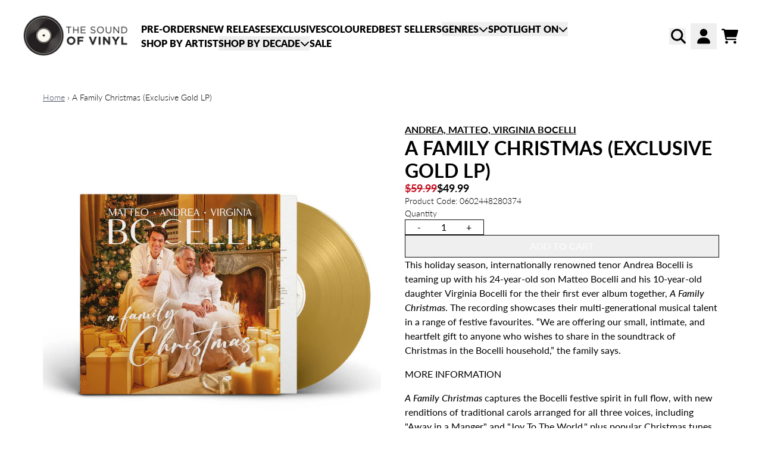

--- FILE ---
content_type: text/html; charset=utf-8
request_url: https://thesoundofvinyl.com.au/products/andrea-matteo-virginia-bocelli-a-family-christmas-exclusive-gold-lp
body_size: 29384
content:
<!doctype html>
<html class="flex flex-col min-h-full" lang="en-AU">
<head><meta charset="utf-8">
  <meta name="robots" content="noai, noimageai">
  <meta http-equiv="X-UA-Compatible" content="IE=edge,chrome=1">
  <meta name="viewport" content="width=device-width,initial-scale=1,shrink-to-fit=no,viewport-fit=cover"><style data-shopify>
/* TYPOGRAPHY */@font-face {
  font-family: Lato;
  font-weight: 300;
  font-style: normal;
  font-display: swap;
  src: url("//thesoundofvinyl.com.au/cdn/fonts/lato/lato_n3.a7080ececf6191f1dd5b0cb021691ca9b855c876.woff2") format("woff2"),
       url("//thesoundofvinyl.com.au/cdn/fonts/lato/lato_n3.61e34b2ff7341f66543eb08e8c47eef9e1cde558.woff") format("woff");
}
@font-face {
  font-family: Lato;
  font-weight: 700;
  font-style: normal;
  font-display: swap;
  src: url("//thesoundofvinyl.com.au/cdn/fonts/lato/lato_n7.900f219bc7337bc57a7a2151983f0a4a4d9d5dcf.woff2") format("woff2"),
       url("//thesoundofvinyl.com.au/cdn/fonts/lato/lato_n7.a55c60751adcc35be7c4f8a0313f9698598612ee.woff") format("woff");
}
@font-face {
  font-family: Lato;
  font-weight: 600;
  font-style: normal;
  font-display: swap;
  src: url("//thesoundofvinyl.com.au/cdn/fonts/lato/lato_n6.38d0e3b23b74a60f769c51d1df73fac96c580d59.woff2") format("woff2"),
       url("//thesoundofvinyl.com.au/cdn/fonts/lato/lato_n6.3365366161bdcc36a3f97cfbb23954d8c4bf4079.woff") format("woff");
}
@font-face {
  font-family: Lato;
  font-weight: 400;
  font-style: normal;
  font-display: swap;
  src: url("//thesoundofvinyl.com.au/cdn/fonts/lato/lato_n4.c3b93d431f0091c8be23185e15c9d1fee1e971c5.woff2") format("woff2"),
       url("//thesoundofvinyl.com.au/cdn/fonts/lato/lato_n4.d5c00c781efb195594fd2fd4ad04f7882949e327.woff") format("woff");
}
@font-face {
  font-family: Lato;
  font-weight: 500;
  font-style: normal;
  font-display: swap;
  src: url("//thesoundofvinyl.com.au/cdn/fonts/lato/lato_n5.b2fec044fbe05725e71d90882e5f3b21dae2efbd.woff2") format("woff2"),
       url("//thesoundofvinyl.com.au/cdn/fonts/lato/lato_n5.f25a9a5c73ff9372e69074488f99e8ac702b5447.woff") format("woff");
}
@font-face {
  font-family: Lato;
  font-weight: 800;
  font-style: normal;
  font-display: swap;
  src: url("//thesoundofvinyl.com.au/cdn/fonts/lato/lato_n8.1117b90add05215dbc8fbc91c5f9d67872eb3fb3.woff2") format("woff2"),
       url("//thesoundofvinyl.com.au/cdn/fonts/lato/lato_n8.6bcabf8485cf657fec14e0a6e1af25cf01733df7.woff") format("woff");
}
@font-face {
  font-family: Lato;
  font-weight: 500;
  font-style: italic;
  font-display: swap;
  src: url("//thesoundofvinyl.com.au/cdn/fonts/lato/lato_i5.9501f9e8a9e09e142687495e156dec167f6a3ea3.woff2") format("woff2"),
       url("//thesoundofvinyl.com.au/cdn/fonts/lato/lato_i5.eca6cbf1aa9c70cc6dbfed0353a2f57e5065c864.woff") format("woff");
}
@font-face {
  font-family: Lato;
  font-weight: 700;
  font-style: normal;
  font-display: swap;
  src: url("//thesoundofvinyl.com.au/cdn/fonts/lato/lato_n7.900f219bc7337bc57a7a2151983f0a4a4d9d5dcf.woff2") format("woff2"),
       url("//thesoundofvinyl.com.au/cdn/fonts/lato/lato_n7.a55c60751adcc35be7c4f8a0313f9698598612ee.woff") format("woff");
}
@font-face {
  font-family: Lato;
  font-weight: 800;
  font-style: normal;
  font-display: swap;
  src: url("//thesoundofvinyl.com.au/cdn/fonts/lato/lato_n8.1117b90add05215dbc8fbc91c5f9d67872eb3fb3.woff2") format("woff2"),
       url("//thesoundofvinyl.com.au/cdn/fonts/lato/lato_n8.6bcabf8485cf657fec14e0a6e1af25cf01733df7.woff") format("woff");
}
:root {
--typeface_primary: Lato, sans-serif;--typeface_secondary: Lato, sans-serif;--typeface_tertiary: "Source Code Pro", monospace;--font_display_md: var(--typeface_primary);
  --font_display_md_weight: 300;
  --font_display_md_letter: -0.0125rem;
  --font_display_md_line: 1.2;
  --font_display_md_text_transform: uppercase;--font_display_md_size: 1.0rem;
  --font_display_md_size_md: 1.75rem;--font_heading_2xl: var(--typeface_primary);
  --font_heading_2xl_weight: 700;
  --font_heading_2xl_letter: 0.0rem;
  --font_heading_2xl_line: 1.2;
  --font_heading_2xl_text_transform: uppercase;--font_heading_2xl_size: 1.0rem;
  --font_heading_2xl_size_md: 2.0rem;--font_heading_xl: var(--typeface_primary);
  --font_heading_xl_weight: 600;
  --font_heading_xl_letter: 0.0rem;
  --font_heading_xl_line: 1.2;
  --font_heading_xl_text_transform: none;--font_heading_xl_size: 1.0rem;
  --font_heading_xl_size_md: 1.75rem;--font_heading_lg: var(--typeface_secondary);
  --font_heading_lg_weight: 700;
  --font_heading_lg_letter: 0.0rem;
  --font_heading_lg_line: 1.2;
  --font_heading_lg_text_transform: uppercase;--font_heading_lg_size: 1.625rem;
  --font_heading_lg_size_md: 1.625rem;--font_heading_md: var(--typeface_secondary);
  --font_heading_md_weight: 700;
  --font_heading_md_letter: 0.0rem;
  --font_heading_md_line: 1.2;
  --font_heading_md_text_transform: none;--font_heading_md_size: 1.0rem;
  --font_heading_md_size_md: 1.125rem;--font_body_lg: var(--typeface_primary);
  --font_body_lg_weight: 700;
  --font_body_lg_letter: 0.0rem;
  --font_body_lg_line: 1.5;
  --font_body_lg_text_transform: uppercase;--font_body_lg_size: 1.0rem;
  --font_body_lg_size_md: 1.0rem;--font_body_md: var(--typeface_primary);
  --font_body_md_weight: 400;
  --font_body_md_letter: 0.0rem;
  --font_body_md_line: 1.5;
  --font_body_md_text_transform: none;--font_body_md_size: 0.875rem;
  --font_body_md_size_md: 1.0rem;--font_body_sm: var(--typeface_primary);
  --font_body_sm_weight: 300;
  --font_body_sm_letter: 0.0rem;
  --font_body_sm_line: 1.5;
  --font_body_sm_text_transform: none;--font_body_sm_size: 0.875rem;
  --font_body_sm_size_md: 0.875rem;--font_body_xs: var(--typeface_primary);
  --font_body_xs_weight: 500;
  --font_body_xs_letter: 0.0rem;
  --font_body_xs_line: 1.5;
  --font_body_xs_text_transform: none;--font_body_xs_size: 0.75rem;
  --font_body_xs_size_md: 0.75rem;--font_button: var(--typeface_primary);
  --font_button_weight: 700;
  --font_button_letter: 0.0rem;
  --font_button_line: 1;
  --font_button_text_transform: uppercase;--font_button_size: 1.0rem;
  --font_button_size_md: 1.0rem;--font_navigation_lg: var(--typeface_primary);
  --font_navigation_lg_weight: 800;
  --font_navigation_lg_letter: 0.0rem;
  --font_navigation_lg_line: 1.5;
  --font_navigation_lg_text_transform: uppercase;--font_navigation_lg_size: 1.0rem;
  --font_navigation_lg_size_md: 1.0rem;--font_navigation_md: var(--typeface_secondary);
  --font_navigation_md_weight: 800;
  --font_navigation_md_letter: 0.0rem;
  --font_navigation_md_line: 1.5;
  --font_navigation_md_text_transform: uppercase;--font_navigation_md_size: 0.875rem;
  --font_navigation_md_size_md: 0.875rem;--font_navigation_sm: var(--typeface_primary);
  --font_navigation_sm_weight: 700;
  --font_navigation_sm_letter: 0.0rem;
  --font_navigation_sm_line: 1.5;
  --font_navigation_sm_text_transform: none;--font_navigation_sm_size: 0.875rem;
  --font_navigation_sm_size_md: 0.75rem;
}
/* TYPOGRAPHY */

</style><style data-shopify>
  /**
      Set Color Variable from shopify
  */
  :root {
    --color-outline: #2563eb;
    --color-black: hsl(0 0% 5%);
    --color-white: hsl(0 0% 95%);
    --color-transparent: rgba(0,0,0,0);

    --color-gray-50: hsl(210 20% 98%);
    --color-gray-100: hsl(220 14% 96%);
    --color-gray-200: hsl(220 13% 91%);
    --color-gray-300: hsl(216 12% 84%);
    --color-gray-400: hsl(218 11% 65%);
    --color-gray-500: hsl(220 9% 46%);
    --color-gray-600: hsl(215 14% 34%);
    --color-gray-700: hsl(217 19% 27%);
    --color-gray-800: hsl(215 28% 17%);
    --color-gray-900: hsl(221 39% 11%);

    --color-gray-100-on: hsl(221 39% 11%);
    --color-gray-900-on: hsl(220 14% 96%);--scheme1-content-base:0 0% 0%;
      --scheme1-content-subtle:0 0% 33%;
      --scheme1-content-emphasis:39 100% 50%;
      --scheme1-content-heading:224 71% 4%;

      --scheme1-surface:220 14% 96%;
      --scheme1-surface-gradient: ;
      --scheme1-background:0 0% 100%;
      --scheme1-background-gradient: ;

      --scheme1-primary:0 0% 4%;
      --scheme1-primary-light:0 0% 24%;
      --scheme1-primary-dark:0 0% 0%;
      --scheme1-primary-on:0 0% 98%;
      --scheme1-primary-gradient: ;

      --scheme1-secondary:0 0% 100%;
      --scheme1-secondary-light:0 0% 100%;
      --scheme1-secondary-dark:0 0% 80%;
      --scheme1-secondary-on:0 0% 0%;
      --scheme1-secondary-gradient: ;

      --scheme1-tertiary:354 85% 41%;
      --scheme1-tertiary-light:354 85% 61%;
      --scheme1-tertiary-dark:354 85% 21%;
      --scheme1-tertiary-on:0 0% 83%;
      --scheme1-tertiary-gradient: ;--scheme1-notification-on:200 4% 13%;
      --scheme1-notification:220 6% 90%;
      --scheme1-notification-mix: hsl(211, 11%, 42%);--scheme1-success-on:150 3% 13%;
      --scheme1-success:141 79% 85%;
      --scheme1-success-mix: hsl(141, 22%, 39%);--scheme1-error-on:0 74% 42%;
      --scheme1-error:0 100% 97%;
      --scheme1-error-mix: hsl(0, 66%, 60%);--scheme2-content-base:0 0% 0%;
      --scheme2-content-subtle:215 14% 34%;
      --scheme2-content-emphasis:224 71% 4%;
      --scheme2-content-heading:221 39% 11%;

      --scheme2-surface:220 14% 96%;
      --scheme2-surface-gradient: ;
      --scheme2-background:0 0% 100%;
      --scheme2-background-gradient: ;

      --scheme2-primary:0 0% 0%;
      --scheme2-primary-light:0 0% 20%;
      --scheme2-primary-dark:0 0% 0%;
      --scheme2-primary-on:0 0% 100%;
      --scheme2-primary-gradient: ;

      --scheme2-secondary:217 19% 27%;
      --scheme2-secondary-light:217 19% 47%;
      --scheme2-secondary-dark:220 18% 7%;
      --scheme2-secondary-on:0 0% 98%;
      --scheme2-secondary-gradient: ;

      --scheme2-tertiary:39 100% 50%;
      --scheme2-tertiary-light:39 100% 70%;
      --scheme2-tertiary-dark:39 100% 30%;
      --scheme2-tertiary-on:0 0% 83%;
      --scheme2-tertiary-gradient: ;--scheme2-notification-on:200 4% 13%;
      --scheme2-notification:220 6% 90%;
      --scheme2-notification-mix: hsl(211, 11%, 42%);--scheme2-success-on:150 3% 13%;
      --scheme2-success:141 79% 85%;
      --scheme2-success-mix: hsl(141, 22%, 39%);--scheme2-error-on:0 74% 42%;
      --scheme2-error:0 100% 97%;
      --scheme2-error-mix: hsl(0, 66%, 60%);--scheme3-content-base:0 0% 100%;
      --scheme3-content-subtle:216 12% 84%;
      --scheme3-content-emphasis:210 20% 98%;
      --scheme3-content-heading:210 20% 98%;

      --scheme3-surface:221 39% 11%;
      --scheme3-surface-gradient: ;
      --scheme3-background:0 0% 0%;
      --scheme3-background-gradient: ;

      --scheme3-primary:0 0% 100%;
      --scheme3-primary-light:0 0% 100%;
      --scheme3-primary-dark:0 0% 80%;
      --scheme3-primary-on:0 0% 0%;
      --scheme3-primary-gradient: ;

      --scheme3-secondary:221 39% 11%;
      --scheme3-secondary-light:221 39% 31%;
      --scheme3-secondary-dark:0 0% 0%;
      --scheme3-secondary-on:220 13% 91%;
      --scheme3-secondary-gradient: ;

      --scheme3-tertiary:39 100% 50%;
      --scheme3-tertiary-light:39 100% 70%;
      --scheme3-tertiary-dark:39 100% 30%;
      --scheme3-tertiary-on:0 0% 33%;
      --scheme3-tertiary-gradient: ;--scheme3-notification-on:200 4% 13%;
      --scheme3-notification:220 6% 90%;
      --scheme3-notification-mix: hsl(211, 11%, 42%);--scheme3-success-on:150 3% 13%;
      --scheme3-success:141 79% 85%;
      --scheme3-success-mix: hsl(141, 22%, 39%);--scheme3-error-on:0 74% 42%;
      --scheme3-error:0 100% 97%;
      --scheme3-error-mix: hsl(0, 66%, 60%);--scheme4-content-base:226 100% 94%;
      --scheme4-content-subtle:228 96% 89%;
      --scheme4-content-emphasis:0 0% 100%;
      --scheme4-content-heading:0 0% 100%;

      --scheme4-surface:0 0% 100%;
      --scheme4-surface-gradient: ;
      --scheme4-background:0 0% 0%;
      --scheme4-background-gradient: ;

      --scheme4-primary:25 61% 37%;
      --scheme4-primary-light:26 61% 57%;
      --scheme4-primary-dark:26 61% 17%;
      --scheme4-primary-on:0 0% 100%;
      --scheme4-primary-gradient: ;

      --scheme4-secondary:0 0% 0%;
      --scheme4-secondary-light:0 0% 20%;
      --scheme4-secondary-dark:0 0% 0%;
      --scheme4-secondary-on:0 0% 98%;
      --scheme4-secondary-gradient: ;

      --scheme4-tertiary:0 0% 100%;
      --scheme4-tertiary-light:0 0% 100%;
      --scheme4-tertiary-dark:0 0% 80%;
      --scheme4-tertiary-on:0 0% 98%;
      --scheme4-tertiary-gradient: ;--scheme4-notification-on:200 4% 13%;
      --scheme4-notification:220 6% 90%;
      --scheme4-notification-mix: hsl(211, 11%, 42%);--scheme4-success-on:150 3% 13%;
      --scheme4-success:141 79% 85%;
      --scheme4-success-mix: hsl(141, 22%, 39%);--scheme4-error-on:0 74% 42%;
      --scheme4-error:0 100% 97%;
      --scheme4-error-mix: hsl(0, 66%, 60%);--scheme-5ca7c3ed-b371-458d-a197-388f5c47f6df-content-base:0 0% 0%;
      --scheme-5ca7c3ed-b371-458d-a197-388f5c47f6df-content-subtle:0 0% 33%;
      --scheme-5ca7c3ed-b371-458d-a197-388f5c47f6df-content-emphasis:39 100% 50%;
      --scheme-5ca7c3ed-b371-458d-a197-388f5c47f6df-content-heading:224 71% 4%;

      --scheme-5ca7c3ed-b371-458d-a197-388f5c47f6df-surface:12 14% 93%;
      --scheme-5ca7c3ed-b371-458d-a197-388f5c47f6df-surface-gradient: ;
      --scheme-5ca7c3ed-b371-458d-a197-388f5c47f6df-background:12 14% 93%;
      --scheme-5ca7c3ed-b371-458d-a197-388f5c47f6df-background-gradient: ;

      --scheme-5ca7c3ed-b371-458d-a197-388f5c47f6df-primary:0 0% 4%;
      --scheme-5ca7c3ed-b371-458d-a197-388f5c47f6df-primary-light:0 0% 24%;
      --scheme-5ca7c3ed-b371-458d-a197-388f5c47f6df-primary-dark:0 0% 0%;
      --scheme-5ca7c3ed-b371-458d-a197-388f5c47f6df-primary-on:0 0% 100%;
      --scheme-5ca7c3ed-b371-458d-a197-388f5c47f6df-primary-gradient: ;

      --scheme-5ca7c3ed-b371-458d-a197-388f5c47f6df-secondary:354 85% 41%;
      --scheme-5ca7c3ed-b371-458d-a197-388f5c47f6df-secondary-light:354 85% 61%;
      --scheme-5ca7c3ed-b371-458d-a197-388f5c47f6df-secondary-dark:354 85% 21%;
      --scheme-5ca7c3ed-b371-458d-a197-388f5c47f6df-secondary-on:0 0% 100%;
      --scheme-5ca7c3ed-b371-458d-a197-388f5c47f6df-secondary-gradient: ;

      --scheme-5ca7c3ed-b371-458d-a197-388f5c47f6df-tertiary:0 0% 100%;
      --scheme-5ca7c3ed-b371-458d-a197-388f5c47f6df-tertiary-light:0 0% 100%;
      --scheme-5ca7c3ed-b371-458d-a197-388f5c47f6df-tertiary-dark:0 0% 80%;
      --scheme-5ca7c3ed-b371-458d-a197-388f5c47f6df-tertiary-on:0 0% 83%;
      --scheme-5ca7c3ed-b371-458d-a197-388f5c47f6df-tertiary-gradient: ;--scheme-5ca7c3ed-b371-458d-a197-388f5c47f6df-notification-on:200 4% 13%;
      --scheme-5ca7c3ed-b371-458d-a197-388f5c47f6df-notification:220 6% 90%;
      --scheme-5ca7c3ed-b371-458d-a197-388f5c47f6df-notification-mix: hsl(211, 11%, 42%);--scheme-5ca7c3ed-b371-458d-a197-388f5c47f6df-success-on:150 3% 13%;
      --scheme-5ca7c3ed-b371-458d-a197-388f5c47f6df-success:141 79% 85%;
      --scheme-5ca7c3ed-b371-458d-a197-388f5c47f6df-success-mix: hsl(141, 22%, 39%);--scheme-5ca7c3ed-b371-458d-a197-388f5c47f6df-error-on:0 74% 42%;
      --scheme-5ca7c3ed-b371-458d-a197-388f5c47f6df-error:0 100% 97%;
      --scheme-5ca7c3ed-b371-458d-a197-388f5c47f6df-error-mix: hsl(0, 66%, 60%);}.scheme-scheme1 {
        /* Content */
        --color-content-base: hsl(var(--scheme1-content-base));
        --color-content-subtle: hsl(var(--scheme1-content-subtle));
        --color-content-emphasis: hsl(var(--scheme1-content-emphasis));
        --color-content-heading: hsl(var(--scheme1-content-heading));

        /* Surface */
        --color-surface: hsl(var(--scheme1-surface, var(--scheme1-background)));--color-surface-gradient: hsl(var(--scheme1-surface));
        /* Background */
        --color-background: hsl(var(--scheme1-background));--color-background-gradient: hsl(var(--scheme1-background));/* Primary Color */
        --color-primary-on: hsl(var(--scheme1-primary-on));
        --color-primary: hsl(var(--scheme1-primary));
        --color-primary-dark: hsl(var(--scheme1-primary-dark));
        --color-primary-light: hsl(var(--scheme1-primary-light));--color-primary-gradient: hsl(var(--scheme1-primary));/* Secondary Color */
        --color-secondary-on: hsl(var(--scheme1-secondary-on));
        --color-secondary: hsl(var(--scheme1-secondary));
        --color-secondary-dark: hsl(var(--scheme1-secondary-dark));
        --color-secondary-light: hsl(var(--scheme1-secondary-light));--color-secondary-gradient: hsl(var(--scheme1-secondary));/* Tertiary Color */
        --color-tertiary-on: hsl(var(--scheme1-tertiary-on));
        --color-tertiary: hsl(var(--scheme1-tertiary));
        --color-tertiary-dark: hsl(var(--scheme1-tertiary-dark));
        --color-tertiary-light: hsl(var(--scheme1-tertiary-light));--color-tertiary-gradient: hsl(var(--scheme1-tertiary));/* Accent Colors */
        /* Notification */
        --color-on-notification: hsl(var(--scheme1-notification-on));
        --color-notification: hsl(var(--scheme1-notification));
        --color-notification-mix: var(--scheme1-notification-mix);

        /* Success */
        --color-on-success: hsl(var(--scheme1-success-on));
        --color-success: hsl(var(--scheme1-success));
        --color-success-mix: var(--scheme1-success-mix);

        /* Error */
        --color-on-error: hsl(var(--scheme1-error-on));
        --color-error-on: var(--color-on-error);
        --color-error: hsl(var(--scheme1-error));
        --color-error-mix: var(--scheme1-error-mix);--color-error-mix-on: var(--color-black);

        /* Section */--color-text: var(--color-content-base, var(--color-content-base));
        --color-border: var(--color-gray-200, var(--border-default-color));
        /* Section */

        /* Tables BG Color */
        --color-table-bg: var(--color-default, var(--color-background));

        /* Input Color */
        --color-input-text: hsl(var(--scheme1-content-base));
      }
    .scheme-scheme2 {
        /* Content */
        --color-content-base: hsl(var(--scheme2-content-base));
        --color-content-subtle: hsl(var(--scheme2-content-subtle));
        --color-content-emphasis: hsl(var(--scheme2-content-emphasis));
        --color-content-heading: hsl(var(--scheme2-content-heading));

        /* Surface */
        --color-surface: hsl(var(--scheme2-surface, var(--scheme2-background)));--color-surface-gradient: hsl(var(--scheme2-surface));
        /* Background */
        --color-background: hsl(var(--scheme2-background));--color-background-gradient: hsl(var(--scheme2-background));/* Primary Color */
        --color-primary-on: hsl(var(--scheme2-primary-on));
        --color-primary: hsl(var(--scheme2-primary));
        --color-primary-dark: hsl(var(--scheme2-primary-dark));
        --color-primary-light: hsl(var(--scheme2-primary-light));--color-primary-gradient: hsl(var(--scheme2-primary));/* Secondary Color */
        --color-secondary-on: hsl(var(--scheme2-secondary-on));
        --color-secondary: hsl(var(--scheme2-secondary));
        --color-secondary-dark: hsl(var(--scheme2-secondary-dark));
        --color-secondary-light: hsl(var(--scheme2-secondary-light));--color-secondary-gradient: hsl(var(--scheme2-secondary));/* Tertiary Color */
        --color-tertiary-on: hsl(var(--scheme2-tertiary-on));
        --color-tertiary: hsl(var(--scheme2-tertiary));
        --color-tertiary-dark: hsl(var(--scheme2-tertiary-dark));
        --color-tertiary-light: hsl(var(--scheme2-tertiary-light));--color-tertiary-gradient: hsl(var(--scheme2-tertiary));/* Accent Colors */
        /* Notification */
        --color-on-notification: hsl(var(--scheme2-notification-on));
        --color-notification: hsl(var(--scheme2-notification));
        --color-notification-mix: var(--scheme2-notification-mix);

        /* Success */
        --color-on-success: hsl(var(--scheme2-success-on));
        --color-success: hsl(var(--scheme2-success));
        --color-success-mix: var(--scheme2-success-mix);

        /* Error */
        --color-on-error: hsl(var(--scheme2-error-on));
        --color-error-on: var(--color-on-error);
        --color-error: hsl(var(--scheme2-error));
        --color-error-mix: var(--scheme2-error-mix);--color-error-mix-on: var(--color-black);

        /* Section */--color-bg: var(--color-transparent, var(--color-background));--color-text: var(--color-content-base, var(--color-content-base));
        --color-border: var(--color-gray-200, var(--border-default-color));
        /* Section */

        /* Tables BG Color */
        --color-table-bg: var(--color-default, var(--color-background));

        /* Input Color */
        --color-input-text: hsl(var(--scheme2-content-base));
      }
    .scheme-scheme3 {
        /* Content */
        --color-content-base: hsl(var(--scheme3-content-base));
        --color-content-subtle: hsl(var(--scheme3-content-subtle));
        --color-content-emphasis: hsl(var(--scheme3-content-emphasis));
        --color-content-heading: hsl(var(--scheme3-content-heading));

        /* Surface */
        --color-surface: hsl(var(--scheme3-surface, var(--scheme3-background)));--color-surface-gradient: hsl(var(--scheme3-surface));
        /* Background */
        --color-background: hsl(var(--scheme3-background));--color-background-gradient: hsl(var(--scheme3-background));/* Primary Color */
        --color-primary-on: hsl(var(--scheme3-primary-on));
        --color-primary: hsl(var(--scheme3-primary));
        --color-primary-dark: hsl(var(--scheme3-primary-dark));
        --color-primary-light: hsl(var(--scheme3-primary-light));--color-primary-gradient: hsl(var(--scheme3-primary));/* Secondary Color */
        --color-secondary-on: hsl(var(--scheme3-secondary-on));
        --color-secondary: hsl(var(--scheme3-secondary));
        --color-secondary-dark: hsl(var(--scheme3-secondary-dark));
        --color-secondary-light: hsl(var(--scheme3-secondary-light));--color-secondary-gradient: hsl(var(--scheme3-secondary));/* Tertiary Color */
        --color-tertiary-on: hsl(var(--scheme3-tertiary-on));
        --color-tertiary: hsl(var(--scheme3-tertiary));
        --color-tertiary-dark: hsl(var(--scheme3-tertiary-dark));
        --color-tertiary-light: hsl(var(--scheme3-tertiary-light));--color-tertiary-gradient: hsl(var(--scheme3-tertiary));/* Accent Colors */
        /* Notification */
        --color-on-notification: hsl(var(--scheme3-notification-on));
        --color-notification: hsl(var(--scheme3-notification));
        --color-notification-mix: var(--scheme3-notification-mix);

        /* Success */
        --color-on-success: hsl(var(--scheme3-success-on));
        --color-success: hsl(var(--scheme3-success));
        --color-success-mix: var(--scheme3-success-mix);

        /* Error */
        --color-on-error: hsl(var(--scheme3-error-on));
        --color-error-on: var(--color-on-error);
        --color-error: hsl(var(--scheme3-error));
        --color-error-mix: var(--scheme3-error-mix);--color-error-mix-on: var(--color-black);

        /* Section */--color-bg: var(--color-transparent, var(--color-background));--color-text: var(--color-content-base, var(--color-content-base));
        --color-border: var(--color-gray-200, var(--border-default-color));
        /* Section */

        /* Tables BG Color */
        --color-table-bg: var(--color-default, var(--color-background));

        /* Input Color */
        --color-input-text: hsl(var(--scheme3-content-base));
      }
    .scheme-scheme4 {
        /* Content */
        --color-content-base: hsl(var(--scheme4-content-base));
        --color-content-subtle: hsl(var(--scheme4-content-subtle));
        --color-content-emphasis: hsl(var(--scheme4-content-emphasis));
        --color-content-heading: hsl(var(--scheme4-content-heading));

        /* Surface */
        --color-surface: hsl(var(--scheme4-surface, var(--scheme4-background)));--color-surface-gradient: hsl(var(--scheme4-surface));
        /* Background */
        --color-background: hsl(var(--scheme4-background));--color-background-gradient: hsl(var(--scheme4-background));/* Primary Color */
        --color-primary-on: hsl(var(--scheme4-primary-on));
        --color-primary: hsl(var(--scheme4-primary));
        --color-primary-dark: hsl(var(--scheme4-primary-dark));
        --color-primary-light: hsl(var(--scheme4-primary-light));--color-primary-gradient: hsl(var(--scheme4-primary));/* Secondary Color */
        --color-secondary-on: hsl(var(--scheme4-secondary-on));
        --color-secondary: hsl(var(--scheme4-secondary));
        --color-secondary-dark: hsl(var(--scheme4-secondary-dark));
        --color-secondary-light: hsl(var(--scheme4-secondary-light));--color-secondary-gradient: hsl(var(--scheme4-secondary));/* Tertiary Color */
        --color-tertiary-on: hsl(var(--scheme4-tertiary-on));
        --color-tertiary: hsl(var(--scheme4-tertiary));
        --color-tertiary-dark: hsl(var(--scheme4-tertiary-dark));
        --color-tertiary-light: hsl(var(--scheme4-tertiary-light));--color-tertiary-gradient: hsl(var(--scheme4-tertiary));/* Accent Colors */
        /* Notification */
        --color-on-notification: hsl(var(--scheme4-notification-on));
        --color-notification: hsl(var(--scheme4-notification));
        --color-notification-mix: var(--scheme4-notification-mix);

        /* Success */
        --color-on-success: hsl(var(--scheme4-success-on));
        --color-success: hsl(var(--scheme4-success));
        --color-success-mix: var(--scheme4-success-mix);

        /* Error */
        --color-on-error: hsl(var(--scheme4-error-on));
        --color-error-on: var(--color-on-error);
        --color-error: hsl(var(--scheme4-error));
        --color-error-mix: var(--scheme4-error-mix);--color-error-mix-on: var(--color-black);

        /* Section */--color-bg: var(--color-transparent, var(--color-background));--color-text: var(--color-content-base, var(--color-content-base));
        --color-border: var(--color-gray-200, var(--border-default-color));
        /* Section */

        /* Tables BG Color */
        --color-table-bg: var(--color-default, var(--color-background));

        /* Input Color */
        --color-input-text: hsl(var(--scheme4-content-base));
      }
    .scheme-scheme-5ca7c3ed-b371-458d-a197-388f5c47f6df {
        /* Content */
        --color-content-base: hsl(var(--scheme-5ca7c3ed-b371-458d-a197-388f5c47f6df-content-base));
        --color-content-subtle: hsl(var(--scheme-5ca7c3ed-b371-458d-a197-388f5c47f6df-content-subtle));
        --color-content-emphasis: hsl(var(--scheme-5ca7c3ed-b371-458d-a197-388f5c47f6df-content-emphasis));
        --color-content-heading: hsl(var(--scheme-5ca7c3ed-b371-458d-a197-388f5c47f6df-content-heading));

        /* Surface */
        --color-surface: hsl(var(--scheme-5ca7c3ed-b371-458d-a197-388f5c47f6df-surface, var(--scheme-5ca7c3ed-b371-458d-a197-388f5c47f6df-background)));--color-surface-gradient: hsl(var(--scheme-5ca7c3ed-b371-458d-a197-388f5c47f6df-surface));
        /* Background */
        --color-background: hsl(var(--scheme-5ca7c3ed-b371-458d-a197-388f5c47f6df-background));--color-background-gradient: hsl(var(--scheme-5ca7c3ed-b371-458d-a197-388f5c47f6df-background));/* Primary Color */
        --color-primary-on: hsl(var(--scheme-5ca7c3ed-b371-458d-a197-388f5c47f6df-primary-on));
        --color-primary: hsl(var(--scheme-5ca7c3ed-b371-458d-a197-388f5c47f6df-primary));
        --color-primary-dark: hsl(var(--scheme-5ca7c3ed-b371-458d-a197-388f5c47f6df-primary-dark));
        --color-primary-light: hsl(var(--scheme-5ca7c3ed-b371-458d-a197-388f5c47f6df-primary-light));--color-primary-gradient: hsl(var(--scheme-5ca7c3ed-b371-458d-a197-388f5c47f6df-primary));/* Secondary Color */
        --color-secondary-on: hsl(var(--scheme-5ca7c3ed-b371-458d-a197-388f5c47f6df-secondary-on));
        --color-secondary: hsl(var(--scheme-5ca7c3ed-b371-458d-a197-388f5c47f6df-secondary));
        --color-secondary-dark: hsl(var(--scheme-5ca7c3ed-b371-458d-a197-388f5c47f6df-secondary-dark));
        --color-secondary-light: hsl(var(--scheme-5ca7c3ed-b371-458d-a197-388f5c47f6df-secondary-light));--color-secondary-gradient: hsl(var(--scheme-5ca7c3ed-b371-458d-a197-388f5c47f6df-secondary));/* Tertiary Color */
        --color-tertiary-on: hsl(var(--scheme-5ca7c3ed-b371-458d-a197-388f5c47f6df-tertiary-on));
        --color-tertiary: hsl(var(--scheme-5ca7c3ed-b371-458d-a197-388f5c47f6df-tertiary));
        --color-tertiary-dark: hsl(var(--scheme-5ca7c3ed-b371-458d-a197-388f5c47f6df-tertiary-dark));
        --color-tertiary-light: hsl(var(--scheme-5ca7c3ed-b371-458d-a197-388f5c47f6df-tertiary-light));--color-tertiary-gradient: hsl(var(--scheme-5ca7c3ed-b371-458d-a197-388f5c47f6df-tertiary));/* Accent Colors */
        /* Notification */
        --color-on-notification: hsl(var(--scheme-5ca7c3ed-b371-458d-a197-388f5c47f6df-notification-on));
        --color-notification: hsl(var(--scheme-5ca7c3ed-b371-458d-a197-388f5c47f6df-notification));
        --color-notification-mix: var(--scheme-5ca7c3ed-b371-458d-a197-388f5c47f6df-notification-mix);

        /* Success */
        --color-on-success: hsl(var(--scheme-5ca7c3ed-b371-458d-a197-388f5c47f6df-success-on));
        --color-success: hsl(var(--scheme-5ca7c3ed-b371-458d-a197-388f5c47f6df-success));
        --color-success-mix: var(--scheme-5ca7c3ed-b371-458d-a197-388f5c47f6df-success-mix);

        /* Error */
        --color-on-error: hsl(var(--scheme-5ca7c3ed-b371-458d-a197-388f5c47f6df-error-on));
        --color-error-on: var(--color-on-error);
        --color-error: hsl(var(--scheme-5ca7c3ed-b371-458d-a197-388f5c47f6df-error));
        --color-error-mix: var(--scheme-5ca7c3ed-b371-458d-a197-388f5c47f6df-error-mix);--color-error-mix-on: var(--color-black);

        /* Section */--color-bg: var(--color-transparent, var(--color-background));--color-text: var(--color-content-base, var(--color-content-base));
        --color-border: var(--color-gray-200, var(--border-default-color));
        /* Section */

        /* Tables BG Color */
        --color-table-bg: var(--color-default, var(--color-background));

        /* Input Color */
        --color-input-text: hsl(var(--scheme-5ca7c3ed-b371-458d-a197-388f5c47f6df-content-base));
      }
    
</style>
<style data-shopify>:root {
    --border-default-width: 1px;
    --border-default-width-narrow: 1px;
    --border-default-width-wide: 2px;
    --border-default-radius: 0;
    --border-default-color: var(--color-content-subtle);
  }</style><style data-shopify>
  :root {--button-px-sm: 0.75rem; --button-py-sm: 0.5rem; --button-px-md: 1rem; --button-py-md: 0.625rem; --button-px-lg: 1.25rem; --button-py-lg: 0.75rem; --button-font-size: var(--font_button_size);--button-all-border-radius: 0;/* default */ --border-button-width: var(--border-default-width);--button-px-default: var(--button-px-lg);--button-py-default: var(--button-py-md);}

  .btn {--tw-shadow: 0 0px 0px 0 var(--button-shadow-color); --button-box-shadow: var(--tw-ring-offset-shadow, 0 0 rgba(0,0,0,0)), var(--tw-ring-shadow, 0 0 rgba(0,0,0,0)), var(--tw-shadow); display: flex; align-items: center; justify-content: center; text-align: center; cursor: pointer; position: relative; overflow: hidden; color: var(--button-color); border: var(--border-button-width) solid var(--border-color); border-radius: var(--button-all-border-radius); box-shadow: var(--button-box-shadow); padding: var(--button-py-default) var(--button-px-default); font-size: var(--button-font-size); font-family: var(--font_button); font-weight: var(--font_button_weight); letter-spacing: var(--font_button_letter); line-height: var(--font_button_line); text-transform: var(--font_button_text_transform); transition: .2s ease-out; --border-color: var(--default,var(--color-primary)); --button-color: var(--color-primary-on); --button-shadow-color: var(--color-primary-20); text-decoration-color: transparent; --button-fill: var(--color-primary);--button-fill-hover: var(--color-transparent);}

  .btn:before,
  .btn:after {
    content: '';
    background: transparent;
    inset: 0;
    position: absolute;
    display: block;
    z-index: -1;
    transition: .2s ease-out;
    transform: translate3d(0,0,0);
  }
  .btn:before {
    background: var(--button-fill-hover);
    opacity: 0;
  }
  .btn:hover::before {
    opacity: var(--button-bg-opacity, 1);
  }

  .btn:after {
    background: var(--button-fill);
    opacity: var(--button-bg-opacity, 1);
  }
  .btn:hover::after {
    opacity: 0;
  }

  input.btn {
    background: var(--button-fill);
  }
  input.btn:before {
    display: none;
  }
  input.btn:after {
    display: none;
  }
  input.btn:hover {
    background: var(--button-fill-hover);
  }

  .btn--sm {
    --button-py-default: var(--button-py-sm);
    --button-px-default: var(--button-px-sm);
    font-size: max(calc(var(--button-font-size) * .618em ), 14px)
  }
  .btn--md {
    --button-py-default: var(--button-py-md);
    --button-px-default: var(--button-px-md);
  }
  .btn--lg {
    --button-py-default: var(--button-py-lg);
    --button-px-default: var(--button-px-lg);
  }

  .btn:hover,
  .btn--primary:hover {--button-color: var(--color-secondary-on); --border-color: var(--color-primary,var(--color-secondary-on)); --button-shadow-color: var(--color-secondary-on-20); text-decoration-color: transparent;}

  .btn--secondary {--border-color: var(--default,var(--color-primary)); --button-color: var(--color-primary-on); --button-shadow-color: var(--color-primary-20); text-decoration-color: transparent; --button-fill: var(--color-primary);--button-fill-hover: var(- render 'case-colors-variables', color: 'transparent' -);}

  .btn--secondary:hover {--button-color: var(--color-secondary-on); --border-color: var(--color-primary,var(--color-secondary-on)); --button-shadow-color: var(--color-secondary-on-20); text-decoration-color: transparent;}

  .btn--tertiary {--border-color: var(--default,var(--color-secondary)); --button-color: var(--color-secondary-on); --button-shadow-color: var(--color-secondary-20); text-decoration-color: transparent; --button-fill: var(--color-secondary);--button-fill-hover: var(--color-transparent);}

  .btn--tertiary:hover {--button-color: var(--color-primary-on); --border-color: var(--color-secondary,var(--color-primary-on)); --button-shadow-color: var(--color-primary-on-20); text-decoration-color: transparent;}

  .btn--light {--border-color: var(--color-gray-100,var(--color-gray-100)); --button-color: var(--color-gray-100-on); --button-shadow-color: var(--color-gray-100-20); text-decoration-color: transparent; --button-fill: var(--color-gray-100);--button-fill-hover: var(--color-gray-100);}

  .btn--light:hover {--border-color: var(--color-gray-100,var(--color-gray-100)); --button-color: var(--color-gray-100-on); --button-shadow-color: var(--color-gray-100-20); text-decoration-color: transparent;}

  .btn--dark {--border-color: var(--color-gray-900,var(--color-gray-900)); --button-color: var(--color-gray-900-on); --button-shadow-color: var(--color-gray-900-20); text-decoration-color: transparent; --button-fill: var(--color-gray-900);--button-fill-hover: var(--color-gray-900);}

  .btn--dark:hover {--border-color: var(--color-gray-900,var(--color-gray-900)); --button-color: var(--color-gray-900-on); --button-shadow-color: var(--color-gray-900-20); text-decoration-color: transparent;}

  @media screen and (min-width: 48em) {
    .btn {
      --button-font-size: var(--font_button_size_md);
    }
  }
</style>
<style data-shopify>
:root {
  --gap-sm-2xs: 0.25rem;
  --gap-sm-xs: 0.5rem;
  --gap-sm-sm: 0.75rem;
  --gap-sm-md: 1.0rem;
  --gap-sm-lg: 1.25rem;
  --gap-sm-xl: 1.5rem;
  --gap-sm-2xl: 2.0rem;
  --gap-lg-2xs: 0.5rem;
  --gap-lg-xs: 1.0rem;
  --gap-lg-sm: 1.5rem;
  --gap-lg-md: 2.0rem;
  --gap-lg-lg: 2.5rem;
  --gap-lg-xl: 3.0rem;
  --gap-lg-2xl: 3.5rem;
  --gap-container-2xs: 0.5rem;
  --gap-container-xs: 1.0rem;
  --gap-container-sm: 2.0rem;
  --gap-container-md: 3.0rem;
  --gap-container-lg: 4.0rem;
  --gap-container-xl: 5.0rem;
  --gap-container-2xl: 6.0rem;
  --padding-xs-2xs: 0.125rem;
  --padding-xs-xs: 0.25rem;
  --padding-xs-sm: 0.375rem;
  --padding-xs-md: 0.5rem;
  --padding-xs-lg: 0.625rem;
  --padding-xs-xl: 0.75rem;
  --padding-xs-2xl: 1.0rem;
  --padding-sm-2xs: 0.25rem;
  --padding-sm-xs: 0.5rem;
  --padding-sm-sm: 0.75rem;
  --padding-sm-md: 1.0rem;
  --padding-sm-lg: 1.25rem;
  --padding-sm-xl: 1.5rem;
  --padding-sm-2xl: 2.0rem;
  --padding-lg-2xs: 0.5rem;
  --padding-lg-xs: 1.0rem;
  --padding-lg-sm: 1.5rem;
  --padding-lg-md: 2.0rem;
  --padding-lg-lg: 2.5rem;
  --padding-lg-xl: 3.0rem;
  --padding-lg-2xl: 3.5rem;
  --padding-container-2xs: 0.5rem;
  --padding-container-xs: 1.0rem;
  --padding-container-sm: 2.0rem;
  --padding-container-md: 3.0rem;
  --padding-container-lg: 4.0rem;
  --padding-container-xl: 5.0rem;
  --padding-container-2xl: 6.0rem;
  --padding-section-desktop-2xs: .5rem;
  --padding-section-desktop-xs: 1rem;
  --padding-section-desktop-sm: 2rem;
  --padding-section-desktop-md: 3rem;
  --padding-section-desktop-lg: 4rem;
  --padding-section-desktop-xl: 5rem;
  --padding-section-desktop-2xl: 6rem;
  --padding-section-mobile-2xs: .25rem;
  --padding-section-mobile-xs: .5rem;
  --padding-section-mobile-sm: 1.5rem;
  --padding-section-mobile-md: 2rem;
  --padding-section-mobile-lg: 2.5rem;
  --padding-section-mobile-xl: 3rem;
  --padding-section-mobile-2xl: 4rem;
  --margin-sm-2xs: 0.25rem;
  --margin-sm-xs: 0.5rem;
  --margin-sm-sm: 0.75rem;
  --margin-sm-md: 1.0rem;
  --margin-sm-lg: 1.25rem;
  --margin-sm-xl: 1.5rem;
  --margin-sm-2xl: 2.0rem;
  --margin-lg-2xs: 0.5rem;
  --margin-lg-xs: 1.0rem;
  --margin-lg-sm: 1.5rem;
  --margin-lg-md: 2.0rem;
  --margin-lg-lg: 2.5rem;
  --margin-lg-xl: 3.0rem;
  --margin-lg-2xl: 3.5rem;
  --margin-container-2xs: 0.5rem;
  --margin-container-xs: 1.0rem;
  --margin-container-sm: 2.0rem;
  --margin-container-md: 3.0rem;
  --margin-container-lg: 4.0rem;
  --margin-container-xl: 5.0rem;
  --margin-container-2xl: 6.0rem;
  --w-tooltip-sm: 180px;
  --w-tooltip-md: 210px;
  --w-tooltip-lg: 240px;
  --w-tooltip-xl: 270px;

  --container-max-w-sm: 100rem;
  --container-max-w-lg: 200rem;--select-pad-r: calc(var(--border-default-width) + 1rem + (2 * var(--padding-sm-xs)));
}

</style><link href="//thesoundofvinyl.com.au/cdn/shop/t/72/assets/styles-critical.bundle.css?v=84122355865050242011764559138" rel="stylesheet" type="text/css" media="all" />
  <title>Andrea,  Matteo &  Virginia Bocelli -
A Family Christmas (Exclusive Gold LP) by Andrea, Matteo, Virginia Bocelli | The Sound of Vinyl AU - The Sound of Vinyl AU</title><script src="//thesoundofvinyl.com.au/cdn/shop/t/72/assets/runtime.bundle.js?v=53548775348303320661764559138"></script><script defer="defer" src="//thesoundofvinyl.com.au/cdn/shop/t/72/assets/geolocation.bundle.js?v=26642473021906531764559138"></script><script>
  window.dataLayer = window.dataLayer || [];
  
window.dataLayer.push({
    event:'page_data_loaded',
    user: {
      logged_in: 'false'
    },
    pageType: 'product',
    platform: 'shopify',
    shopify_consent: 'true',
    platform_theme: 'global',
    platform_version: '2.47.1'
  });
</script>

<script>(function(w,d,s,l,i){w[l]=w[l]||[];w[l].push({'gtm.start':
new Date().getTime(),event:'gtm.js'});var f=d.getElementsByTagName(s)[0],
j=d.createElement(s),dl=l!='dataLayer'?'&l='+l:'';j.async=true;j.src=
'https://www.googletagmanager.com/gtm.js?id='+i+dl;f.parentNode.insertBefore(j,f);
})(window,document,'script','dataLayer','GTM-PMSFNR');</script>

<link rel="canonical" href="https://thesoundofvinyl.com.au/products/andrea-matteo-virginia-bocelli-a-family-christmas-exclusive-gold-lp">

  <script>window.performance && window.performance.mark && window.performance.mark('shopify.content_for_header.start');</script><meta name="google-site-verification" content="bt4sXQAnr8kP5-1KepDcSydEjpCu0b7E_v_50JOlp8w">
<meta id="shopify-digital-wallet" name="shopify-digital-wallet" content="/50277023897/digital_wallets/dialog">
<meta name="shopify-checkout-api-token" content="b725b628cc1b576dded4b12dbf57ca47">
<meta id="in-context-paypal-metadata" data-shop-id="50277023897" data-venmo-supported="false" data-environment="production" data-locale="en_AU" data-paypal-v4="true" data-currency="AUD">
<link rel="alternate" type="application/json+oembed" href="https://thesoundofvinyl.com.au/products/andrea-matteo-virginia-bocelli-a-family-christmas-exclusive-gold-lp.oembed">
<script async="async" src="/checkouts/internal/preloads.js?locale=en-AU"></script>
<link rel="preconnect" href="https://shop.app" crossorigin="anonymous">
<script async="async" src="https://shop.app/checkouts/internal/preloads.js?locale=en-AU&shop_id=50277023897" crossorigin="anonymous"></script>
<script id="apple-pay-shop-capabilities" type="application/json">{"shopId":50277023897,"countryCode":"AU","currencyCode":"AUD","merchantCapabilities":["supports3DS"],"merchantId":"gid:\/\/shopify\/Shop\/50277023897","merchantName":"The Sound of Vinyl AU","requiredBillingContactFields":["postalAddress","email","phone"],"requiredShippingContactFields":["postalAddress","email","phone"],"shippingType":"shipping","supportedNetworks":["visa","masterCard","amex","jcb"],"total":{"type":"pending","label":"The Sound of Vinyl AU","amount":"1.00"},"shopifyPaymentsEnabled":true,"supportsSubscriptions":true}</script>
<script id="shopify-features" type="application/json">{"accessToken":"b725b628cc1b576dded4b12dbf57ca47","betas":["rich-media-storefront-analytics"],"domain":"thesoundofvinyl.com.au","predictiveSearch":true,"shopId":50277023897,"locale":"en"}</script>
<script>var Shopify = Shopify || {};
Shopify.shop = "sound-of-vinyl-au.myshopify.com";
Shopify.locale = "en-AU";
Shopify.currency = {"active":"AUD","rate":"1.0"};
Shopify.country = "AU";
Shopify.theme = {"name":"UMG2-2.47.1-Dec1","id":146136563865,"schema_name":"Rhythm","schema_version":"2.47.1","theme_store_id":null,"role":"main"};
Shopify.theme.handle = "null";
Shopify.theme.style = {"id":null,"handle":null};
Shopify.cdnHost = "thesoundofvinyl.com.au/cdn";
Shopify.routes = Shopify.routes || {};
Shopify.routes.root = "/";</script>
<script type="module">!function(o){(o.Shopify=o.Shopify||{}).modules=!0}(window);</script>
<script>!function(o){function n(){var o=[];function n(){o.push(Array.prototype.slice.apply(arguments))}return n.q=o,n}var t=o.Shopify=o.Shopify||{};t.loadFeatures=n(),t.autoloadFeatures=n()}(window);</script>
<script>
  window.ShopifyPay = window.ShopifyPay || {};
  window.ShopifyPay.apiHost = "shop.app\/pay";
  window.ShopifyPay.redirectState = null;
</script>
<script id="shop-js-analytics" type="application/json">{"pageType":"product"}</script>
<script defer="defer" async type="module" src="//thesoundofvinyl.com.au/cdn/shopifycloud/shop-js/modules/v2/client.init-shop-cart-sync_C5BV16lS.en.esm.js"></script>
<script defer="defer" async type="module" src="//thesoundofvinyl.com.au/cdn/shopifycloud/shop-js/modules/v2/chunk.common_CygWptCX.esm.js"></script>
<script type="module">
  await import("//thesoundofvinyl.com.au/cdn/shopifycloud/shop-js/modules/v2/client.init-shop-cart-sync_C5BV16lS.en.esm.js");
await import("//thesoundofvinyl.com.au/cdn/shopifycloud/shop-js/modules/v2/chunk.common_CygWptCX.esm.js");

  window.Shopify.SignInWithShop?.initShopCartSync?.({"fedCMEnabled":true,"windoidEnabled":true});

</script>
<script>
  window.Shopify = window.Shopify || {};
  if (!window.Shopify.featureAssets) window.Shopify.featureAssets = {};
  window.Shopify.featureAssets['shop-js'] = {"shop-cart-sync":["modules/v2/client.shop-cart-sync_ZFArdW7E.en.esm.js","modules/v2/chunk.common_CygWptCX.esm.js"],"shop-button":["modules/v2/client.shop-button_tlx5R9nI.en.esm.js","modules/v2/chunk.common_CygWptCX.esm.js"],"init-fed-cm":["modules/v2/client.init-fed-cm_CmiC4vf6.en.esm.js","modules/v2/chunk.common_CygWptCX.esm.js"],"init-windoid":["modules/v2/client.init-windoid_sURxWdc1.en.esm.js","modules/v2/chunk.common_CygWptCX.esm.js"],"init-shop-cart-sync":["modules/v2/client.init-shop-cart-sync_C5BV16lS.en.esm.js","modules/v2/chunk.common_CygWptCX.esm.js"],"init-shop-email-lookup-coordinator":["modules/v2/client.init-shop-email-lookup-coordinator_B8hsDcYM.en.esm.js","modules/v2/chunk.common_CygWptCX.esm.js"],"shop-cash-offers":["modules/v2/client.shop-cash-offers_DOA2yAJr.en.esm.js","modules/v2/chunk.common_CygWptCX.esm.js","modules/v2/chunk.modal_D71HUcav.esm.js"],"pay-button":["modules/v2/client.pay-button_FdsNuTd3.en.esm.js","modules/v2/chunk.common_CygWptCX.esm.js"],"shop-login-button":["modules/v2/client.shop-login-button_C5VAVYt1.en.esm.js","modules/v2/chunk.common_CygWptCX.esm.js","modules/v2/chunk.modal_D71HUcav.esm.js"],"shop-toast-manager":["modules/v2/client.shop-toast-manager_ClPi3nE9.en.esm.js","modules/v2/chunk.common_CygWptCX.esm.js"],"avatar":["modules/v2/client.avatar_BTnouDA3.en.esm.js"],"init-shop-for-new-customer-accounts":["modules/v2/client.init-shop-for-new-customer-accounts_ChsxoAhi.en.esm.js","modules/v2/client.shop-login-button_C5VAVYt1.en.esm.js","modules/v2/chunk.common_CygWptCX.esm.js","modules/v2/chunk.modal_D71HUcav.esm.js"],"init-customer-accounts":["modules/v2/client.init-customer-accounts_DxDtT_ad.en.esm.js","modules/v2/client.shop-login-button_C5VAVYt1.en.esm.js","modules/v2/chunk.common_CygWptCX.esm.js","modules/v2/chunk.modal_D71HUcav.esm.js"],"init-customer-accounts-sign-up":["modules/v2/client.init-customer-accounts-sign-up_CPSyQ0Tj.en.esm.js","modules/v2/client.shop-login-button_C5VAVYt1.en.esm.js","modules/v2/chunk.common_CygWptCX.esm.js","modules/v2/chunk.modal_D71HUcav.esm.js"],"lead-capture":["modules/v2/client.lead-capture_Bi8yE_yS.en.esm.js","modules/v2/chunk.common_CygWptCX.esm.js","modules/v2/chunk.modal_D71HUcav.esm.js"],"checkout-modal":["modules/v2/client.checkout-modal_BPM8l0SH.en.esm.js","modules/v2/chunk.common_CygWptCX.esm.js","modules/v2/chunk.modal_D71HUcav.esm.js"],"shop-follow-button":["modules/v2/client.shop-follow-button_Cva4Ekp9.en.esm.js","modules/v2/chunk.common_CygWptCX.esm.js","modules/v2/chunk.modal_D71HUcav.esm.js"],"shop-login":["modules/v2/client.shop-login_D6lNrXab.en.esm.js","modules/v2/chunk.common_CygWptCX.esm.js","modules/v2/chunk.modal_D71HUcav.esm.js"],"payment-terms":["modules/v2/client.payment-terms_CZxnsJam.en.esm.js","modules/v2/chunk.common_CygWptCX.esm.js","modules/v2/chunk.modal_D71HUcav.esm.js"]};
</script>
<script>(function() {
  var isLoaded = false;
  function asyncLoad() {
    if (isLoaded) return;
    isLoaded = true;
    var urls = ["https:\/\/r2-t.trackedlink.net\/_dmspt.js?shop=sound-of-vinyl-au.myshopify.com","\/\/shopify.privy.com\/widget.js?shop=sound-of-vinyl-au.myshopify.com","https:\/\/cozycountryredirectii.addons.business\/js\/eggbox\/10957\/script_f4fb8f56063d1c1def2a6f4d230c0d0a.js?v=1\u0026sign=f4fb8f56063d1c1def2a6f4d230c0d0a\u0026shop=sound-of-vinyl-au.myshopify.com","\/\/cdn.shopify.com\/proxy\/e24f1e875a497f716b9f39a74aa10afd9aa8d17726437f2942bec6afc2acdd04\/static.cdn.printful.com\/static\/js\/external\/shopify-product-customizer.js?v=0.28\u0026shop=sound-of-vinyl-au.myshopify.com\u0026sp-cache-control=cHVibGljLCBtYXgtYWdlPTkwMA","https:\/\/intg.snapchat.com\/shopify\/shopify-scevent-init.js?id=0f5e1203-5fec-4ccd-9fd1-d9e2b42d29d5\u0026shop=sound-of-vinyl-au.myshopify.com","https:\/\/size-guides.esc-apps-cdn.com\/1739201254-app.sound-of-vinyl-au.myshopify.com.js?shop=sound-of-vinyl-au.myshopify.com","\/\/cdn.shopify.com\/proxy\/1bff3c6f5a50f20760863a96442df65cd0ba9479e1e14a53eea8f0c2b38d6157\/cdn.singleassets.com\/storefront-legacy\/single-ui-content-gating-0.0.854.js?shop=sound-of-vinyl-au.myshopify.com\u0026sp-cache-control=cHVibGljLCBtYXgtYWdlPTkwMA"];
    for (var i = 0; i < urls.length; i++) {
      var s = document.createElement('script');
      s.type = 'text/javascript';
      s.async = true;
      s.src = urls[i];
      var x = document.getElementsByTagName('script')[0];
      x.parentNode.insertBefore(s, x);
    }
  };
  if(window.attachEvent) {
    window.attachEvent('onload', asyncLoad);
  } else {
    window.addEventListener('load', asyncLoad, false);
  }
})();</script>
<script id="__st">var __st={"a":50277023897,"offset":39600,"reqid":"fa9289de-75c4-4472-be3f-9b594abe4c3b-1768845204","pageurl":"thesoundofvinyl.com.au\/products\/andrea-matteo-virginia-bocelli-a-family-christmas-exclusive-gold-lp","u":"4234b4f25b4a","p":"product","rtyp":"product","rid":7512205492377};</script>
<script>window.ShopifyPaypalV4VisibilityTracking = true;</script>
<script id="captcha-bootstrap">!function(){'use strict';const t='contact',e='account',n='new_comment',o=[[t,t],['blogs',n],['comments',n],[t,'customer']],c=[[e,'customer_login'],[e,'guest_login'],[e,'recover_customer_password'],[e,'create_customer']],r=t=>t.map((([t,e])=>`form[action*='/${t}']:not([data-nocaptcha='true']) input[name='form_type'][value='${e}']`)).join(','),a=t=>()=>t?[...document.querySelectorAll(t)].map((t=>t.form)):[];function s(){const t=[...o],e=r(t);return a(e)}const i='password',u='form_key',d=['recaptcha-v3-token','g-recaptcha-response','h-captcha-response',i],f=()=>{try{return window.sessionStorage}catch{return}},m='__shopify_v',_=t=>t.elements[u];function p(t,e,n=!1){try{const o=window.sessionStorage,c=JSON.parse(o.getItem(e)),{data:r}=function(t){const{data:e,action:n}=t;return t[m]||n?{data:e,action:n}:{data:t,action:n}}(c);for(const[e,n]of Object.entries(r))t.elements[e]&&(t.elements[e].value=n);n&&o.removeItem(e)}catch(o){console.error('form repopulation failed',{error:o})}}const l='form_type',E='cptcha';function T(t){t.dataset[E]=!0}const w=window,h=w.document,L='Shopify',v='ce_forms',y='captcha';let A=!1;((t,e)=>{const n=(g='f06e6c50-85a8-45c8-87d0-21a2b65856fe',I='https://cdn.shopify.com/shopifycloud/storefront-forms-hcaptcha/ce_storefront_forms_captcha_hcaptcha.v1.5.2.iife.js',D={infoText:'Protected by hCaptcha',privacyText:'Privacy',termsText:'Terms'},(t,e,n)=>{const o=w[L][v],c=o.bindForm;if(c)return c(t,g,e,D).then(n);var r;o.q.push([[t,g,e,D],n]),r=I,A||(h.body.append(Object.assign(h.createElement('script'),{id:'captcha-provider',async:!0,src:r})),A=!0)});var g,I,D;w[L]=w[L]||{},w[L][v]=w[L][v]||{},w[L][v].q=[],w[L][y]=w[L][y]||{},w[L][y].protect=function(t,e){n(t,void 0,e),T(t)},Object.freeze(w[L][y]),function(t,e,n,w,h,L){const[v,y,A,g]=function(t,e,n){const i=e?o:[],u=t?c:[],d=[...i,...u],f=r(d),m=r(i),_=r(d.filter((([t,e])=>n.includes(e))));return[a(f),a(m),a(_),s()]}(w,h,L),I=t=>{const e=t.target;return e instanceof HTMLFormElement?e:e&&e.form},D=t=>v().includes(t);t.addEventListener('submit',(t=>{const e=I(t);if(!e)return;const n=D(e)&&!e.dataset.hcaptchaBound&&!e.dataset.recaptchaBound,o=_(e),c=g().includes(e)&&(!o||!o.value);(n||c)&&t.preventDefault(),c&&!n&&(function(t){try{if(!f())return;!function(t){const e=f();if(!e)return;const n=_(t);if(!n)return;const o=n.value;o&&e.removeItem(o)}(t);const e=Array.from(Array(32),(()=>Math.random().toString(36)[2])).join('');!function(t,e){_(t)||t.append(Object.assign(document.createElement('input'),{type:'hidden',name:u})),t.elements[u].value=e}(t,e),function(t,e){const n=f();if(!n)return;const o=[...t.querySelectorAll(`input[type='${i}']`)].map((({name:t})=>t)),c=[...d,...o],r={};for(const[a,s]of new FormData(t).entries())c.includes(a)||(r[a]=s);n.setItem(e,JSON.stringify({[m]:1,action:t.action,data:r}))}(t,e)}catch(e){console.error('failed to persist form',e)}}(e),e.submit())}));const S=(t,e)=>{t&&!t.dataset[E]&&(n(t,e.some((e=>e===t))),T(t))};for(const o of['focusin','change'])t.addEventListener(o,(t=>{const e=I(t);D(e)&&S(e,y())}));const B=e.get('form_key'),M=e.get(l),P=B&&M;t.addEventListener('DOMContentLoaded',(()=>{const t=y();if(P)for(const e of t)e.elements[l].value===M&&p(e,B);[...new Set([...A(),...v().filter((t=>'true'===t.dataset.shopifyCaptcha))])].forEach((e=>S(e,t)))}))}(h,new URLSearchParams(w.location.search),n,t,e,['guest_login'])})(!0,!0)}();</script>
<script integrity="sha256-4kQ18oKyAcykRKYeNunJcIwy7WH5gtpwJnB7kiuLZ1E=" data-source-attribution="shopify.loadfeatures" defer="defer" src="//thesoundofvinyl.com.au/cdn/shopifycloud/storefront/assets/storefront/load_feature-a0a9edcb.js" crossorigin="anonymous"></script>
<script crossorigin="anonymous" defer="defer" src="//thesoundofvinyl.com.au/cdn/shopifycloud/storefront/assets/shopify_pay/storefront-65b4c6d7.js?v=20250812"></script>
<script data-source-attribution="shopify.dynamic_checkout.dynamic.init">var Shopify=Shopify||{};Shopify.PaymentButton=Shopify.PaymentButton||{isStorefrontPortableWallets:!0,init:function(){window.Shopify.PaymentButton.init=function(){};var t=document.createElement("script");t.src="https://thesoundofvinyl.com.au/cdn/shopifycloud/portable-wallets/latest/portable-wallets.en.js",t.type="module",document.head.appendChild(t)}};
</script>
<script data-source-attribution="shopify.dynamic_checkout.buyer_consent">
  function portableWalletsHideBuyerConsent(e){var t=document.getElementById("shopify-buyer-consent"),n=document.getElementById("shopify-subscription-policy-button");t&&n&&(t.classList.add("hidden"),t.setAttribute("aria-hidden","true"),n.removeEventListener("click",e))}function portableWalletsShowBuyerConsent(e){var t=document.getElementById("shopify-buyer-consent"),n=document.getElementById("shopify-subscription-policy-button");t&&n&&(t.classList.remove("hidden"),t.removeAttribute("aria-hidden"),n.addEventListener("click",e))}window.Shopify?.PaymentButton&&(window.Shopify.PaymentButton.hideBuyerConsent=portableWalletsHideBuyerConsent,window.Shopify.PaymentButton.showBuyerConsent=portableWalletsShowBuyerConsent);
</script>
<script data-source-attribution="shopify.dynamic_checkout.cart.bootstrap">document.addEventListener("DOMContentLoaded",(function(){function t(){return document.querySelector("shopify-accelerated-checkout-cart, shopify-accelerated-checkout")}if(t())Shopify.PaymentButton.init();else{new MutationObserver((function(e,n){t()&&(Shopify.PaymentButton.init(),n.disconnect())})).observe(document.body,{childList:!0,subtree:!0})}}));
</script>
<link id="shopify-accelerated-checkout-styles" rel="stylesheet" media="screen" href="https://thesoundofvinyl.com.au/cdn/shopifycloud/portable-wallets/latest/accelerated-checkout-backwards-compat.css" crossorigin="anonymous">
<style id="shopify-accelerated-checkout-cart">
        #shopify-buyer-consent {
  margin-top: 1em;
  display: inline-block;
  width: 100%;
}

#shopify-buyer-consent.hidden {
  display: none;
}

#shopify-subscription-policy-button {
  background: none;
  border: none;
  padding: 0;
  text-decoration: underline;
  font-size: inherit;
  cursor: pointer;
}

#shopify-subscription-policy-button::before {
  box-shadow: none;
}

      </style>

<script>window.performance && window.performance.mark && window.performance.mark('shopify.content_for_header.end');</script> <style>
  dialog[open]::backdrop,
  .umg-backdrop {
    
      --theme-color: ;
      background: hsl(0 0% 0% / 0.4);
      -webkit-backdrop-filter: blur(10px);
      backdrop-filter: blur(10px);
  }
  
  #PBarNextFrameWrapper::backdrop,
  #web-pixels-helper-sandbox-container::backdrop {
    --theme-color: unset;
    background: unset;
    -webkit-backdrop-filter: unset;
    backdrop-filter: unset;
  }
</style><link href="//thesoundofvinyl.com.au/cdn/shop/t/72/assets/styles.bundle.css?v=93864427200390930381764559138" rel="stylesheet" type="text/css" media="print" id="styles_css_bundle" onload="this.media=`all`;this.removeAttribute(`onload`)" />
  <noscript><link href="//thesoundofvinyl.com.au/cdn/shop/t/72/assets/styles.bundle.css?v=93864427200390930381764559138" rel="stylesheet" type="text/css" media="all" id="styles_css_bundle" /></noscript><script defer="defer" src="//thesoundofvinyl.com.au/cdn/shop/t/72/assets/alpine.bundle.js?v=64685655781176921481764559138"></script><link rel="apple-touch-icon" sizes="180x180" href="//thesoundofvinyl.com.au/cdn/shop/files/favicons.png?crop=center&height=180&v=1726168543&width=180">
    <link rel="icon" href="//thesoundofvinyl.com.au/cdn/shop/files/favicons.png?crop=center&height=32&v=1726168543&width=32"><meta name="description" content="Buy A Family Christmas (Exclusive Gold LP) by Andrea, Matteo, Virginia Bocelli from The Sound of Vinyl AU">

  <meta property="og:site_name" content="The Sound of Vinyl AU">
  <meta property="og:url" content="https://thesoundofvinyl.com.au/products/andrea-matteo-virginia-bocelli-a-family-christmas-exclusive-gold-lp">
  <meta property="og:title" content="Andrea,  Matteo &amp;  Virginia Bocelli - A Family Christmas (Exclusive Gold LP) by Andrea, Matteo, Virginia Bocelli | The Sound of Vinyl AU - The Sound of Vinyl AU">
  <meta property="og:type" content="product">
  <meta property="og:description" content="Buy A Family Christmas (Exclusive Gold LP) by Andrea, Matteo, Virginia Bocelli from The Sound of Vinyl AU"><meta property="og:image" content="http://thesoundofvinyl.com.au/cdn/shop/products/andrea-matteo-virginia-bocelli-a-family-christmas-exclusive-lp.jpg?v=1662507777">
  <meta property="og:image:secure_url" content="https://thesoundofvinyl.com.au/cdn/shop/products/andrea-matteo-virginia-bocelli-a-family-christmas-exclusive-lp.jpg?v=1662507777">
  <meta property="og:image:width" content="1000">
  <meta property="og:image:height" content="1000"><meta property="og:price:amount" content="49.99">
    <meta property="og:price:currency" content="AUD"><meta name="twitter:card" content="summary_large_image">
  <meta name="twitter:title" content="Andrea,  Matteo &amp;  Virginia Bocelli - A Family Christmas (Exclusive Gold LP) by Andrea, Matteo, Virginia Bocelli | The Sound of Vinyl AU - The Sound of Vinyl AU">
  <meta name="twitter:description" content="Buy A Family Christmas (Exclusive Gold LP) by Andrea, Matteo, Virginia Bocelli from The Sound of Vinyl AU"><script>
      window.dotDigital = {
        shopDomain: 'thesoundofvinyl.com.au',
        insightId: 'DM-8317366686-02'
      }
    </script><script>
        window.customerEmail = ''
        window.product = {
          title: `A Family Christmas (Exclusive Gold LP)`,
          url: '/products/andrea-matteo-virginia-bocelli-a-family-christmas-exclusive-gold-lp',
          featuredImage: 'products/andrea-matteo-virginia-bocelli-a-family-christmas-exclusive-lp.jpg',
          sku: '4828037',
          price: '$49.99',
          currency: 'AUD',
          brand: 'BrandDrop'
        }
      </script><script defer="defer" src="//thesoundofvinyl.com.au/cdn/shop/t/72/assets/dot-digital.bundle.js?v=118135084937053592381764559138"></script><link href="https://monorail-edge.shopifysvc.com" rel="dns-prefetch">
<script>(function(){if ("sendBeacon" in navigator && "performance" in window) {try {var session_token_from_headers = performance.getEntriesByType('navigation')[0].serverTiming.find(x => x.name == '_s').description;} catch {var session_token_from_headers = undefined;}var session_cookie_matches = document.cookie.match(/_shopify_s=([^;]*)/);var session_token_from_cookie = session_cookie_matches && session_cookie_matches.length === 2 ? session_cookie_matches[1] : "";var session_token = session_token_from_headers || session_token_from_cookie || "";function handle_abandonment_event(e) {var entries = performance.getEntries().filter(function(entry) {return /monorail-edge.shopifysvc.com/.test(entry.name);});if (!window.abandonment_tracked && entries.length === 0) {window.abandonment_tracked = true;var currentMs = Date.now();var navigation_start = performance.timing.navigationStart;var payload = {shop_id: 50277023897,url: window.location.href,navigation_start,duration: currentMs - navigation_start,session_token,page_type: "product"};window.navigator.sendBeacon("https://monorail-edge.shopifysvc.com/v1/produce", JSON.stringify({schema_id: "online_store_buyer_site_abandonment/1.1",payload: payload,metadata: {event_created_at_ms: currentMs,event_sent_at_ms: currentMs}}));}}window.addEventListener('pagehide', handle_abandonment_event);}}());</script>
<script id="web-pixels-manager-setup">(function e(e,d,r,n,o){if(void 0===o&&(o={}),!Boolean(null===(a=null===(i=window.Shopify)||void 0===i?void 0:i.analytics)||void 0===a?void 0:a.replayQueue)){var i,a;window.Shopify=window.Shopify||{};var t=window.Shopify;t.analytics=t.analytics||{};var s=t.analytics;s.replayQueue=[],s.publish=function(e,d,r){return s.replayQueue.push([e,d,r]),!0};try{self.performance.mark("wpm:start")}catch(e){}var l=function(){var e={modern:/Edge?\/(1{2}[4-9]|1[2-9]\d|[2-9]\d{2}|\d{4,})\.\d+(\.\d+|)|Firefox\/(1{2}[4-9]|1[2-9]\d|[2-9]\d{2}|\d{4,})\.\d+(\.\d+|)|Chrom(ium|e)\/(9{2}|\d{3,})\.\d+(\.\d+|)|(Maci|X1{2}).+ Version\/(15\.\d+|(1[6-9]|[2-9]\d|\d{3,})\.\d+)([,.]\d+|)( \(\w+\)|)( Mobile\/\w+|) Safari\/|Chrome.+OPR\/(9{2}|\d{3,})\.\d+\.\d+|(CPU[ +]OS|iPhone[ +]OS|CPU[ +]iPhone|CPU IPhone OS|CPU iPad OS)[ +]+(15[._]\d+|(1[6-9]|[2-9]\d|\d{3,})[._]\d+)([._]\d+|)|Android:?[ /-](13[3-9]|1[4-9]\d|[2-9]\d{2}|\d{4,})(\.\d+|)(\.\d+|)|Android.+Firefox\/(13[5-9]|1[4-9]\d|[2-9]\d{2}|\d{4,})\.\d+(\.\d+|)|Android.+Chrom(ium|e)\/(13[3-9]|1[4-9]\d|[2-9]\d{2}|\d{4,})\.\d+(\.\d+|)|SamsungBrowser\/([2-9]\d|\d{3,})\.\d+/,legacy:/Edge?\/(1[6-9]|[2-9]\d|\d{3,})\.\d+(\.\d+|)|Firefox\/(5[4-9]|[6-9]\d|\d{3,})\.\d+(\.\d+|)|Chrom(ium|e)\/(5[1-9]|[6-9]\d|\d{3,})\.\d+(\.\d+|)([\d.]+$|.*Safari\/(?![\d.]+ Edge\/[\d.]+$))|(Maci|X1{2}).+ Version\/(10\.\d+|(1[1-9]|[2-9]\d|\d{3,})\.\d+)([,.]\d+|)( \(\w+\)|)( Mobile\/\w+|) Safari\/|Chrome.+OPR\/(3[89]|[4-9]\d|\d{3,})\.\d+\.\d+|(CPU[ +]OS|iPhone[ +]OS|CPU[ +]iPhone|CPU IPhone OS|CPU iPad OS)[ +]+(10[._]\d+|(1[1-9]|[2-9]\d|\d{3,})[._]\d+)([._]\d+|)|Android:?[ /-](13[3-9]|1[4-9]\d|[2-9]\d{2}|\d{4,})(\.\d+|)(\.\d+|)|Mobile Safari.+OPR\/([89]\d|\d{3,})\.\d+\.\d+|Android.+Firefox\/(13[5-9]|1[4-9]\d|[2-9]\d{2}|\d{4,})\.\d+(\.\d+|)|Android.+Chrom(ium|e)\/(13[3-9]|1[4-9]\d|[2-9]\d{2}|\d{4,})\.\d+(\.\d+|)|Android.+(UC? ?Browser|UCWEB|U3)[ /]?(15\.([5-9]|\d{2,})|(1[6-9]|[2-9]\d|\d{3,})\.\d+)\.\d+|SamsungBrowser\/(5\.\d+|([6-9]|\d{2,})\.\d+)|Android.+MQ{2}Browser\/(14(\.(9|\d{2,})|)|(1[5-9]|[2-9]\d|\d{3,})(\.\d+|))(\.\d+|)|K[Aa][Ii]OS\/(3\.\d+|([4-9]|\d{2,})\.\d+)(\.\d+|)/},d=e.modern,r=e.legacy,n=navigator.userAgent;return n.match(d)?"modern":n.match(r)?"legacy":"unknown"}(),u="modern"===l?"modern":"legacy",c=(null!=n?n:{modern:"",legacy:""})[u],f=function(e){return[e.baseUrl,"/wpm","/b",e.hashVersion,"modern"===e.buildTarget?"m":"l",".js"].join("")}({baseUrl:d,hashVersion:r,buildTarget:u}),m=function(e){var d=e.version,r=e.bundleTarget,n=e.surface,o=e.pageUrl,i=e.monorailEndpoint;return{emit:function(e){var a=e.status,t=e.errorMsg,s=(new Date).getTime(),l=JSON.stringify({metadata:{event_sent_at_ms:s},events:[{schema_id:"web_pixels_manager_load/3.1",payload:{version:d,bundle_target:r,page_url:o,status:a,surface:n,error_msg:t},metadata:{event_created_at_ms:s}}]});if(!i)return console&&console.warn&&console.warn("[Web Pixels Manager] No Monorail endpoint provided, skipping logging."),!1;try{return self.navigator.sendBeacon.bind(self.navigator)(i,l)}catch(e){}var u=new XMLHttpRequest;try{return u.open("POST",i,!0),u.setRequestHeader("Content-Type","text/plain"),u.send(l),!0}catch(e){return console&&console.warn&&console.warn("[Web Pixels Manager] Got an unhandled error while logging to Monorail."),!1}}}}({version:r,bundleTarget:l,surface:e.surface,pageUrl:self.location.href,monorailEndpoint:e.monorailEndpoint});try{o.browserTarget=l,function(e){var d=e.src,r=e.async,n=void 0===r||r,o=e.onload,i=e.onerror,a=e.sri,t=e.scriptDataAttributes,s=void 0===t?{}:t,l=document.createElement("script"),u=document.querySelector("head"),c=document.querySelector("body");if(l.async=n,l.src=d,a&&(l.integrity=a,l.crossOrigin="anonymous"),s)for(var f in s)if(Object.prototype.hasOwnProperty.call(s,f))try{l.dataset[f]=s[f]}catch(e){}if(o&&l.addEventListener("load",o),i&&l.addEventListener("error",i),u)u.appendChild(l);else{if(!c)throw new Error("Did not find a head or body element to append the script");c.appendChild(l)}}({src:f,async:!0,onload:function(){if(!function(){var e,d;return Boolean(null===(d=null===(e=window.Shopify)||void 0===e?void 0:e.analytics)||void 0===d?void 0:d.initialized)}()){var d=window.webPixelsManager.init(e)||void 0;if(d){var r=window.Shopify.analytics;r.replayQueue.forEach((function(e){var r=e[0],n=e[1],o=e[2];d.publishCustomEvent(r,n,o)})),r.replayQueue=[],r.publish=d.publishCustomEvent,r.visitor=d.visitor,r.initialized=!0}}},onerror:function(){return m.emit({status:"failed",errorMsg:"".concat(f," has failed to load")})},sri:function(e){var d=/^sha384-[A-Za-z0-9+/=]+$/;return"string"==typeof e&&d.test(e)}(c)?c:"",scriptDataAttributes:o}),m.emit({status:"loading"})}catch(e){m.emit({status:"failed",errorMsg:(null==e?void 0:e.message)||"Unknown error"})}}})({shopId: 50277023897,storefrontBaseUrl: "https://thesoundofvinyl.com.au",extensionsBaseUrl: "https://extensions.shopifycdn.com/cdn/shopifycloud/web-pixels-manager",monorailEndpoint: "https://monorail-edge.shopifysvc.com/unstable/produce_batch",surface: "storefront-renderer",enabledBetaFlags: ["2dca8a86"],webPixelsConfigList: [{"id":"640090265","configuration":"{\"config\":\"{\\\"pixel_id\\\":\\\"GT-WF6CRL95\\\",\\\"target_country\\\":\\\"AU\\\",\\\"gtag_events\\\":[{\\\"type\\\":\\\"purchase\\\",\\\"action_label\\\":\\\"MC-72T4QM2CBK\\\"},{\\\"type\\\":\\\"page_view\\\",\\\"action_label\\\":\\\"MC-72T4QM2CBK\\\"},{\\\"type\\\":\\\"view_item\\\",\\\"action_label\\\":\\\"MC-72T4QM2CBK\\\"}],\\\"enable_monitoring_mode\\\":false}\"}","eventPayloadVersion":"v1","runtimeContext":"OPEN","scriptVersion":"b2a88bafab3e21179ed38636efcd8a93","type":"APP","apiClientId":1780363,"privacyPurposes":[],"dataSharingAdjustments":{"protectedCustomerApprovalScopes":["read_customer_address","read_customer_email","read_customer_name","read_customer_personal_data","read_customer_phone"]}},{"id":"505643161","configuration":"{\"gtm_id\":\"GTM-PMSFNR\"}","eventPayloadVersion":"v1","runtimeContext":"LAX","scriptVersion":"052627b0966f79e32e910ef5a9485f37","type":"APP","apiClientId":37773246465,"privacyPurposes":["ANALYTICS","MARKETING","SALE_OF_DATA"],"dataSharingAdjustments":{"protectedCustomerApprovalScopes":["read_customer_address","read_customer_email","read_customer_name","read_customer_phone","read_customer_personal_data"]}},{"id":"217383065","configuration":"{\"pixel_id\":\"1532050490346676\",\"pixel_type\":\"facebook_pixel\",\"metaapp_system_user_token\":\"-\"}","eventPayloadVersion":"v1","runtimeContext":"OPEN","scriptVersion":"ca16bc87fe92b6042fbaa3acc2fbdaa6","type":"APP","apiClientId":2329312,"privacyPurposes":["ANALYTICS","MARKETING","SALE_OF_DATA"],"dataSharingAdjustments":{"protectedCustomerApprovalScopes":["read_customer_address","read_customer_email","read_customer_name","read_customer_personal_data","read_customer_phone"]}},{"id":"177012889","configuration":"{\"pixelId\":\"0f5e1203-5fec-4ccd-9fd1-d9e2b42d29d5\"}","eventPayloadVersion":"v1","runtimeContext":"STRICT","scriptVersion":"c119f01612c13b62ab52809eb08154bb","type":"APP","apiClientId":2556259,"privacyPurposes":["ANALYTICS","MARKETING","SALE_OF_DATA"],"dataSharingAdjustments":{"protectedCustomerApprovalScopes":["read_customer_address","read_customer_email","read_customer_name","read_customer_personal_data","read_customer_phone"]}},{"id":"shopify-app-pixel","configuration":"{}","eventPayloadVersion":"v1","runtimeContext":"STRICT","scriptVersion":"0450","apiClientId":"shopify-pixel","type":"APP","privacyPurposes":["ANALYTICS","MARKETING"]},{"id":"shopify-custom-pixel","eventPayloadVersion":"v1","runtimeContext":"LAX","scriptVersion":"0450","apiClientId":"shopify-pixel","type":"CUSTOM","privacyPurposes":["ANALYTICS","MARKETING"]}],isMerchantRequest: false,initData: {"shop":{"name":"The Sound of Vinyl AU","paymentSettings":{"currencyCode":"AUD"},"myshopifyDomain":"sound-of-vinyl-au.myshopify.com","countryCode":"AU","storefrontUrl":"https:\/\/thesoundofvinyl.com.au"},"customer":null,"cart":null,"checkout":null,"productVariants":[{"price":{"amount":49.99,"currencyCode":"AUD"},"product":{"title":"A Family Christmas (Exclusive Gold LP)","vendor":"Andrea, Matteo, Virginia Bocelli","id":"7512205492377","untranslatedTitle":"A Family Christmas (Exclusive Gold LP)","url":"\/products\/andrea-matteo-virginia-bocelli-a-family-christmas-exclusive-gold-lp","type":"1LP"},"id":"42575034155161","image":{"src":"\/\/thesoundofvinyl.com.au\/cdn\/shop\/products\/andrea-matteo-virginia-bocelli-a-family-christmas-exclusive-lp.jpg?v=1662507777"},"sku":"4828037","title":"Default Title","untranslatedTitle":"Default Title"}],"purchasingCompany":null},},"https://thesoundofvinyl.com.au/cdn","fcfee988w5aeb613cpc8e4bc33m6693e112",{"modern":"","legacy":""},{"shopId":"50277023897","storefrontBaseUrl":"https:\/\/thesoundofvinyl.com.au","extensionBaseUrl":"https:\/\/extensions.shopifycdn.com\/cdn\/shopifycloud\/web-pixels-manager","surface":"storefront-renderer","enabledBetaFlags":"[\"2dca8a86\"]","isMerchantRequest":"false","hashVersion":"fcfee988w5aeb613cpc8e4bc33m6693e112","publish":"custom","events":"[[\"page_viewed\",{}],[\"product_viewed\",{\"productVariant\":{\"price\":{\"amount\":49.99,\"currencyCode\":\"AUD\"},\"product\":{\"title\":\"A Family Christmas (Exclusive Gold LP)\",\"vendor\":\"Andrea, Matteo, Virginia Bocelli\",\"id\":\"7512205492377\",\"untranslatedTitle\":\"A Family Christmas (Exclusive Gold LP)\",\"url\":\"\/products\/andrea-matteo-virginia-bocelli-a-family-christmas-exclusive-gold-lp\",\"type\":\"1LP\"},\"id\":\"42575034155161\",\"image\":{\"src\":\"\/\/thesoundofvinyl.com.au\/cdn\/shop\/products\/andrea-matteo-virginia-bocelli-a-family-christmas-exclusive-lp.jpg?v=1662507777\"},\"sku\":\"4828037\",\"title\":\"Default Title\",\"untranslatedTitle\":\"Default Title\"}}]]"});</script><script>
  window.ShopifyAnalytics = window.ShopifyAnalytics || {};
  window.ShopifyAnalytics.meta = window.ShopifyAnalytics.meta || {};
  window.ShopifyAnalytics.meta.currency = 'AUD';
  var meta = {"product":{"id":7512205492377,"gid":"gid:\/\/shopify\/Product\/7512205492377","vendor":"Andrea, Matteo, Virginia Bocelli","type":"1LP","handle":"andrea-matteo-virginia-bocelli-a-family-christmas-exclusive-gold-lp","variants":[{"id":42575034155161,"price":4999,"name":"A Family Christmas (Exclusive Gold LP)","public_title":null,"sku":"4828037"}],"remote":false},"page":{"pageType":"product","resourceType":"product","resourceId":7512205492377,"requestId":"fa9289de-75c4-4472-be3f-9b594abe4c3b-1768845204"}};
  for (var attr in meta) {
    window.ShopifyAnalytics.meta[attr] = meta[attr];
  }
</script>
<script class="analytics">
  (function () {
    var customDocumentWrite = function(content) {
      var jquery = null;

      if (window.jQuery) {
        jquery = window.jQuery;
      } else if (window.Checkout && window.Checkout.$) {
        jquery = window.Checkout.$;
      }

      if (jquery) {
        jquery('body').append(content);
      }
    };

    var hasLoggedConversion = function(token) {
      if (token) {
        return document.cookie.indexOf('loggedConversion=' + token) !== -1;
      }
      return false;
    }

    var setCookieIfConversion = function(token) {
      if (token) {
        var twoMonthsFromNow = new Date(Date.now());
        twoMonthsFromNow.setMonth(twoMonthsFromNow.getMonth() + 2);

        document.cookie = 'loggedConversion=' + token + '; expires=' + twoMonthsFromNow;
      }
    }

    var trekkie = window.ShopifyAnalytics.lib = window.trekkie = window.trekkie || [];
    if (trekkie.integrations) {
      return;
    }
    trekkie.methods = [
      'identify',
      'page',
      'ready',
      'track',
      'trackForm',
      'trackLink'
    ];
    trekkie.factory = function(method) {
      return function() {
        var args = Array.prototype.slice.call(arguments);
        args.unshift(method);
        trekkie.push(args);
        return trekkie;
      };
    };
    for (var i = 0; i < trekkie.methods.length; i++) {
      var key = trekkie.methods[i];
      trekkie[key] = trekkie.factory(key);
    }
    trekkie.load = function(config) {
      trekkie.config = config || {};
      trekkie.config.initialDocumentCookie = document.cookie;
      var first = document.getElementsByTagName('script')[0];
      var script = document.createElement('script');
      script.type = 'text/javascript';
      script.onerror = function(e) {
        var scriptFallback = document.createElement('script');
        scriptFallback.type = 'text/javascript';
        scriptFallback.onerror = function(error) {
                var Monorail = {
      produce: function produce(monorailDomain, schemaId, payload) {
        var currentMs = new Date().getTime();
        var event = {
          schema_id: schemaId,
          payload: payload,
          metadata: {
            event_created_at_ms: currentMs,
            event_sent_at_ms: currentMs
          }
        };
        return Monorail.sendRequest("https://" + monorailDomain + "/v1/produce", JSON.stringify(event));
      },
      sendRequest: function sendRequest(endpointUrl, payload) {
        // Try the sendBeacon API
        if (window && window.navigator && typeof window.navigator.sendBeacon === 'function' && typeof window.Blob === 'function' && !Monorail.isIos12()) {
          var blobData = new window.Blob([payload], {
            type: 'text/plain'
          });

          if (window.navigator.sendBeacon(endpointUrl, blobData)) {
            return true;
          } // sendBeacon was not successful

        } // XHR beacon

        var xhr = new XMLHttpRequest();

        try {
          xhr.open('POST', endpointUrl);
          xhr.setRequestHeader('Content-Type', 'text/plain');
          xhr.send(payload);
        } catch (e) {
          console.log(e);
        }

        return false;
      },
      isIos12: function isIos12() {
        return window.navigator.userAgent.lastIndexOf('iPhone; CPU iPhone OS 12_') !== -1 || window.navigator.userAgent.lastIndexOf('iPad; CPU OS 12_') !== -1;
      }
    };
    Monorail.produce('monorail-edge.shopifysvc.com',
      'trekkie_storefront_load_errors/1.1',
      {shop_id: 50277023897,
      theme_id: 146136563865,
      app_name: "storefront",
      context_url: window.location.href,
      source_url: "//thesoundofvinyl.com.au/cdn/s/trekkie.storefront.cd680fe47e6c39ca5d5df5f0a32d569bc48c0f27.min.js"});

        };
        scriptFallback.async = true;
        scriptFallback.src = '//thesoundofvinyl.com.au/cdn/s/trekkie.storefront.cd680fe47e6c39ca5d5df5f0a32d569bc48c0f27.min.js';
        first.parentNode.insertBefore(scriptFallback, first);
      };
      script.async = true;
      script.src = '//thesoundofvinyl.com.au/cdn/s/trekkie.storefront.cd680fe47e6c39ca5d5df5f0a32d569bc48c0f27.min.js';
      first.parentNode.insertBefore(script, first);
    };
    trekkie.load(
      {"Trekkie":{"appName":"storefront","development":false,"defaultAttributes":{"shopId":50277023897,"isMerchantRequest":null,"themeId":146136563865,"themeCityHash":"11226744391643501265","contentLanguage":"en-AU","currency":"AUD"},"isServerSideCookieWritingEnabled":true,"monorailRegion":"shop_domain","enabledBetaFlags":["65f19447"]},"Session Attribution":{},"S2S":{"facebookCapiEnabled":false,"source":"trekkie-storefront-renderer","apiClientId":580111}}
    );

    var loaded = false;
    trekkie.ready(function() {
      if (loaded) return;
      loaded = true;

      window.ShopifyAnalytics.lib = window.trekkie;

      var originalDocumentWrite = document.write;
      document.write = customDocumentWrite;
      try { window.ShopifyAnalytics.merchantGoogleAnalytics.call(this); } catch(error) {};
      document.write = originalDocumentWrite;

      window.ShopifyAnalytics.lib.page(null,{"pageType":"product","resourceType":"product","resourceId":7512205492377,"requestId":"fa9289de-75c4-4472-be3f-9b594abe4c3b-1768845204","shopifyEmitted":true});

      var match = window.location.pathname.match(/checkouts\/(.+)\/(thank_you|post_purchase)/)
      var token = match? match[1]: undefined;
      if (!hasLoggedConversion(token)) {
        setCookieIfConversion(token);
        window.ShopifyAnalytics.lib.track("Viewed Product",{"currency":"AUD","variantId":42575034155161,"productId":7512205492377,"productGid":"gid:\/\/shopify\/Product\/7512205492377","name":"A Family Christmas (Exclusive Gold LP)","price":"49.99","sku":"4828037","brand":"Andrea, Matteo, Virginia Bocelli","variant":null,"category":"1LP","nonInteraction":true,"remote":false},undefined,undefined,{"shopifyEmitted":true});
      window.ShopifyAnalytics.lib.track("monorail:\/\/trekkie_storefront_viewed_product\/1.1",{"currency":"AUD","variantId":42575034155161,"productId":7512205492377,"productGid":"gid:\/\/shopify\/Product\/7512205492377","name":"A Family Christmas (Exclusive Gold LP)","price":"49.99","sku":"4828037","brand":"Andrea, Matteo, Virginia Bocelli","variant":null,"category":"1LP","nonInteraction":true,"remote":false,"referer":"https:\/\/thesoundofvinyl.com.au\/products\/andrea-matteo-virginia-bocelli-a-family-christmas-exclusive-gold-lp"});
      }
    });


        var eventsListenerScript = document.createElement('script');
        eventsListenerScript.async = true;
        eventsListenerScript.src = "//thesoundofvinyl.com.au/cdn/shopifycloud/storefront/assets/shop_events_listener-3da45d37.js";
        document.getElementsByTagName('head')[0].appendChild(eventsListenerScript);

})();</script>
<script
  defer
  src="https://thesoundofvinyl.com.au/cdn/shopifycloud/perf-kit/shopify-perf-kit-3.0.4.min.js"
  data-application="storefront-renderer"
  data-shop-id="50277023897"
  data-render-region="gcp-us-central1"
  data-page-type="product"
  data-theme-instance-id="146136563865"
  data-theme-name="Rhythm"
  data-theme-version="2.47.1"
  data-monorail-region="shop_domain"
  data-resource-timing-sampling-rate="10"
  data-shs="true"
  data-shs-beacon="true"
  data-shs-export-with-fetch="true"
  data-shs-logs-sample-rate="1"
  data-shs-beacon-endpoint="https://thesoundofvinyl.com.au/api/collect"
></script>
</head><body class="template__product flex flex-col grow min-h-full relative md:relative scheme-scheme1 c-bg-background c-text-content-base" data-theme="rhythm" data-themev="2.47.1"><noscript><iframe src="https://www.googletagmanager.com/ns.html?id=GTM-PMSFNR"
    height="0" width="0" style="display:none;visibility:hidden"></iframe></noscript><a class="skip-to-content-link button sr-only focus:not-sr-only" href="#MainContent">Skip to content</a><content-overlay>
  <div class="overlay hidden fixed top-0 left-0 w-full h-full z-[1000001] c-bg-gray-900 opacity-50"></div>
</content-overlay><!-- BEGIN sections: header-group -->
<aside id="shopify-section-sections--18951730004121__global-messaging" class="shopify-section shopify-section-group-header-group global-messaging"></aside><header id="shopify-section-sections--18951730004121__header" class="shopify-section shopify-section-group-header-group site-header md:hidden"><style>
	#shopify-section-sections--18951730004121__header {
		position: sticky;top: 0;z-index: 999997;
    width: 100%;
	}
	</style>
  <script>document.getElementById('shopify-section-sections--18951730004121__header').classList.add('umg-sticky', 'transition-[transform]')</script>





<div id="header__wrapper" class="header__wrapper scheme-scheme2 c-text- c-border- c-bg- z-[10] mx-auto h-auto w-full section__wrapper scheme-scheme2 c-text- c-border- grid columns-1 rows-1 place-items-center relative z-0 overflow-visible c-bg-background c-text-content-base mb-none" x-data="{ hamburgerMenuOpen: false, searchBarOpen: false, dropDownMenuOpen: null }" data-position="static_sticky_header" style=" --icon-width: 1.75rem; --icon-height: 1.75rem; ">
  <div id="header__container" class="header__container grid gap-y-sm-sm gap-x-none grid-cols-6 section-spacing mx-auto w-full relative z-10 py-container-xs px-lg-xs max-w-xl md:px-container-xs md:max-w-xl c-border-default-color border-none border-x-0 border-t-0 mx-auto text-center" >
    
      
          






<div class="navigation-wrapper header__column flex header-md__column--0 col-span-2 justify-start items-center"  >

  

    <button class="hamburger-btn-wrapper flex flex-row gap-sm-2xs items-center text_navigation_sm no-underline" x-on:click="hamburgerMenuOpen = true" type="button" aria-label="Open navigation menu" :aria-expanded="hamburgerMenuOpen == true? true : false" aria-controls="menu-list-navigation"  id="menu-button-navigation" aria-haspopup="true" >
      <div class="header__hamburgermenu--icon h-min-click-space min-w-min-click-space flex justify-center items-center">
        



  
  
  
      <svg xmlns="http://www.w3.org/2000/svg" viewBox="0 0 448 512" class="icon icon--menu umg-icon" fill="currentColor">
        <path d="M0 96C0 78.3 14.3 64 32 64H416c17.7 0 32 14.3 32 32s-14.3 32-32 32H32C14.3 128 0 113.7 0 96zM0 256c0-17.7 14.3-32 32-32H416c17.7 0 32 14.3 32 32s-14.3 32-32 32H32c-17.7 0-32-14.3-32-32zM448 416c0 17.7-14.3 32-32 32H32c-17.7 0-32-14.3-32-32s14.3-32 32-32H416c17.7 0 32 14.3 32 32z"/>
      </svg>
    

      </div>
      
    </button>
    <div class="hamburger-wrapper fixed z-[1000000] top-0 inset-x-0 transform origin-top-left w-full h-screen md:flex overflow-scroll overscroll-contain" x-show="hamburgerMenuOpen" x-cloak>
      <div class="hamburger-container w-[83%] md:w-[40%] max-w-sm h-screen absolute right-0 z-10 overflow-scroll left-0 right-[17%] md:left-0 md:right-[60%] c-bg-surface c-text-on-surface py-none" x-show="hamburgerMenuOpen"x-transition:enter="transition ease-out duration-300"x-transition:enter-start="-translate-x-full"x-transition:enter-end="translate-x-0"x-transition:leave="transition ease-out duration-300"x-transition:leave-start="translate-x-0"x-transition:leave-end="-translate-x-full">
        <div class="hamburger-header-wrapper flex justify-between items-center py-sm-sm text_navigation_sm">
          <span class="hamburger-header-wrapper flex px-lg-sm">
            
          </span>
          <button class="hamburger-close-btn-wrapper h-[3rem] w-[3rem] p-sm-sm mr-sm-md" x-on:click="hamburgerMenuOpen = false" type="button" aria-label="Close navigation menu" :aria-expanded="hamburgerMenuOpen == true? true : false" aria-controls="menu-list-navigation">
            



  
  
  
      <svg xmlns="http://www.w3.org/2000/svg" viewBox="0 0 320 512" class="icon icon--close umg-icon" fill="currentColor">
        <path d="M310.6 150.6c12.5-12.5 12.5-32.8 0-45.3s-32.8-12.5-45.3 0L160 210.7 54.6 105.4c-12.5-12.5-32.8-12.5-45.3 0s-12.5 32.8 0 45.3L114.7 256 9.4 361.4c-12.5 12.5-12.5 32.8 0 45.3s32.8 12.5 45.3 0L160 301.3 265.4 406.6c12.5 12.5 32.8 12.5 45.3 0s12.5-32.8 0-45.3L205.3 256 310.6 150.6z"/>
      </svg>
    

          </button>
        </div>
  

        <nav class="nav-wrapper" >
          <ul class="navigation-container flex flex-col text-left gap-x-sm-sm gap-y-sm-xs"  id="menu-list-navigation" role="menu" aria-labelledby="menu-button-navigation">
            













  
  
  
  
  
  

  <li class=""  role="presentation">

    
      
      
      
      <a href="/collections/pre-orders" class="header__navigation-link flex relative w-full text_navigation_lg px-lg-sm no-underline"   role="menuitem">
        Pre-Orders
      </a>
    
    
  </li>

  
  
  
  
  
  

  <li class=""  role="presentation">

    
      
      
      
      <a href="https://thesoundofvinyl.com.au/collections/new-release" class="header__navigation-link flex relative w-full text_navigation_lg px-lg-sm no-underline"   role="menuitem">
        New Releases
      </a>
    
    
  </li>

  
  
  
  
  
  

  <li class=""  role="presentation">

    
      
      
      
      <a href="/collections/limited-edition-exclusives" class="header__navigation-link flex relative w-full text_navigation_lg px-lg-sm no-underline"   role="menuitem">
        Exclusives
      </a>
    
    
  </li>

  
  
  
  
  
  

  <li class=""  role="presentation">

    
      
      
      
      <a href="/collections/coloured-vinyl" class="header__navigation-link flex relative w-full text_navigation_lg px-lg-sm no-underline"   role="menuitem">
        Coloured
      </a>
    
    
  </li>

  
  
  
  
  
  

  <li class=""  role="presentation">

    
      
      
      
      <a href="/collections/best-sellers" class="header__navigation-link flex relative w-full text_navigation_lg px-lg-sm no-underline"   role="menuitem">
        Best Sellers
      </a>
    
    
  </li>

  
  
  
  
  
  

  <li class=""  role="presentation">

    
      <button href="/collections/all" class="header__navigation-link flex relative w-full text_navigation_lg px-lg-sm no-underline w-full justify-between items-center gap-sm-2xs group" type="button" x-on:click="dropDownMenuOpen = (dropDownMenuOpen === 'genres' ? null : 'genres')" :aria-expanded="(dropDownMenuOpen === 'genres').toString()" aria-controls="dropdown_menu_genres" aria-haspopup="true">
        Genres
        <div class="header__navigation-link-arrow flex justify-center items-center h-[1em] w-[1em]" style="--icon-width:1em;--icon-width-md:1em;" :class="{ 'rotate-180': dropDownMenuOpen === 'genres' }">
          



  
  
  
  
      
          <svg xmlns="http://www.w3.org/2000/svg" viewBox="0 0 512 512" class="icon icon--arrow w-full h-full icon--arrow--chevron" fill="currentColor">
            <path d="M233.4 406.6c12.5 12.5 32.8 12.5 45.3 0l192-192c12.5-12.5 12.5-32.8 0-45.3s-32.8-12.5-45.3 0L256 338.7 86.6 169.4c-12.5-12.5-32.8-12.5-45.3 0s-12.5 32.8 0 45.3l192 192z"/>
          </svg>
        
    

        </div>
      </button>
      
      
          <ul class="header__navigation-dropdown-container menu-container text-left flex flex-col gap-y-sm-xs gap-x-lg-sm md:gap-x-container-sm py-container-xs px-container-xs c-bg-surface c-text-on-surface" id="dropdown_menu_genres" role="menu" x-show="dropDownMenuOpen === 'genres'" x-cloak @click.outside="dropDownMenuOpen = (dropDownMenuOpen === 'genres' ? null : dropDownMenuOpen)">
            
              <li class="text_navigation_lg px-lg-sm no-underline gap-y-sm-xs">
                <a href="/collections/all">
                  Genres
                </a>
              </li>
            
            
              
                  
                  
                  <li class="text_navigation_lg px-lg-sm no-underline gap-y-sm-xs">
                    <a href="/collections/adult-contemporary">
                      Adult Contemporary
                    </a>
                  </li>
                  
              
            
              
                  
                  
                  <li class="text_navigation_lg px-lg-sm no-underline gap-y-sm-xs">
                    <a href="/collections/alternative">
                      Alternative
                    </a>
                  </li>
                  
              
            
              
                  
                  
                  <li class="text_navigation_lg px-lg-sm no-underline gap-y-sm-xs">
                    <a href="/collections/blues-roots">
                      Blues & Roots
                    </a>
                  </li>
                  
              
            
              
                  
                  
                  <li class="text_navigation_lg px-lg-sm no-underline gap-y-sm-xs">
                    <a href="/collections/country">
                      Country
                    </a>
                  </li>
                  
              
            
              
                  
                  
                  <li class="text_navigation_lg px-lg-sm no-underline gap-y-sm-xs">
                    <a href="/collections/classical">
                      Classical
                    </a>
                  </li>
                  
              
            
              
                  
                  
                  <li class="text_navigation_lg px-lg-sm no-underline gap-y-sm-xs">
                    <a href="/collections/dance-electronic">
                      Dance & Electronic
                    </a>
                  </li>
                  
              
            
              
                  
                  
                  <li class="text_navigation_lg px-lg-sm no-underline gap-y-sm-xs">
                    <a href="/collections/folk">
                      Folk
                    </a>
                  </li>
                  
              
            
              
                  
                  
                  <li class="text_navigation_lg px-lg-sm no-underline gap-y-sm-xs">
                    <a href="/collections/hip-hop-rap">
                      Hip Hop & Rap
                    </a>
                  </li>
                  
              
            
              
                  
                  
                  <li class="text_navigation_lg px-lg-sm no-underline gap-y-sm-xs">
                    <a href="/collections/homegrown">
                      Homegrown
                    </a>
                  </li>
                  
              
            
              
                  
                  
                  <li class="text_navigation_lg px-lg-sm no-underline gap-y-sm-xs">
                    <a href="/collections/jazz-big-band">
                      Jazz & Big Band
                    </a>
                  </li>
                  
              
            
              
                  
                  
                  <li class="text_navigation_lg px-lg-sm no-underline gap-y-sm-xs">
                    <a href="/collections/k-pop">
                      K Pop
                    </a>
                  </li>
                  
              
            
              
                  
                  
                  <li class="text_navigation_lg px-lg-sm no-underline gap-y-sm-xs">
                    <a href="/collections/limited-edition-exclusives">
                      Limited Edition & Exclusives
                    </a>
                  </li>
                  
              
            
              
                  
                  
                  <li class="text_navigation_lg px-lg-sm no-underline gap-y-sm-xs">
                    <a href="/collections/live-albums">
                      Live Albums
                    </a>
                  </li>
                  
              
            
              
                  
                  
                  <li class="text_navigation_lg px-lg-sm no-underline gap-y-sm-xs">
                    <a href="/collections/metal">
                      Metal
                    </a>
                  </li>
                  
              
            
              
                  
                  
                  <li class="text_navigation_lg px-lg-sm no-underline gap-y-sm-xs">
                    <a href="/collections/pop">
                      Pop
                    </a>
                  </li>
                  
              
            
              
                  
                  
                  <li class="text_navigation_lg px-lg-sm no-underline gap-y-sm-xs">
                    <a href="/collections/r-b">
                      R & B
                    </a>
                  </li>
                  
              
            
              
                  
                  
                  <li class="text_navigation_lg px-lg-sm no-underline gap-y-sm-xs">
                    <a href="/collections/reggae">
                      Reggae
                    </a>
                  </li>
                  
              
            
              
                  
                  
                  <li class="text_navigation_lg px-lg-sm no-underline gap-y-sm-xs">
                    <a href="/collections/rock">
                      Rock
                    </a>
                  </li>
                  
              
            
              
                  
                  
                  <li class="text_navigation_lg px-lg-sm no-underline gap-y-sm-xs">
                    <a href="/collections/singer-songwriter">
                      Singer-Songwriter
                    </a>
                  </li>
                  
              
            
              
                  
                  
                  <li class="text_navigation_lg px-lg-sm no-underline gap-y-sm-xs">
                    <a href="/collections/soundtrack-kids">
                      Soundtrack & Kids
                    </a>
                  </li>
                  
              
            
          </ul>
        
    
    
  </li>

  
  
  
  
  
  

  <li class=""  role="presentation">

    
      <button href="/collections/all" class="header__navigation-link flex relative w-full text_navigation_lg px-lg-sm no-underline w-full justify-between items-center gap-sm-2xs group" type="button" x-on:click="dropDownMenuOpen = (dropDownMenuOpen === 'spotlight_on' ? null : 'spotlight_on')" :aria-expanded="(dropDownMenuOpen === 'spotlight_on').toString()" aria-controls="dropdown_menu_spotlight_on" aria-haspopup="true">
        Spotlight on
        <div class="header__navigation-link-arrow flex justify-center items-center h-[1em] w-[1em]" style="--icon-width:1em;--icon-width-md:1em;" :class="{ 'rotate-180': dropDownMenuOpen === 'spotlight_on' }">
          



  
  
  
  
      
          <svg xmlns="http://www.w3.org/2000/svg" viewBox="0 0 512 512" class="icon icon--arrow w-full h-full icon--arrow--chevron" fill="currentColor">
            <path d="M233.4 406.6c12.5 12.5 32.8 12.5 45.3 0l192-192c12.5-12.5 12.5-32.8 0-45.3s-32.8-12.5-45.3 0L256 338.7 86.6 169.4c-12.5-12.5-32.8-12.5-45.3 0s-12.5 32.8 0 45.3l192 192z"/>
          </svg>
        
    

        </div>
      </button>
      
      
          <ul class="header__navigation-dropdown-container menu-container text-left flex flex-col gap-y-sm-xs gap-x-lg-sm md:gap-x-container-sm py-container-xs px-container-xs c-bg-surface c-text-on-surface" id="dropdown_menu_spotlight_on" role="menu" x-show="dropDownMenuOpen === 'spotlight_on'" x-cloak @click.outside="dropDownMenuOpen = (dropDownMenuOpen === 'spotlight_on' ? null : dropDownMenuOpen)">
            
              <li class="text_navigation_lg px-lg-sm no-underline gap-y-sm-xs">
                <a href="/collections/all">
                  Spotlight on
                </a>
              </li>
            
            
              
                  
                  
                  <li class="text_navigation_lg px-lg-sm no-underline gap-y-sm-xs">
                    <a href="/pages/artist/cold-chisel">
                      Cold Chisel
                    </a>
                  </li>
                  
              
            
              
                  
                  
                  <li class="text_navigation_lg px-lg-sm no-underline gap-y-sm-xs">
                    <a href="/pages/artist/gurrumul">
                      Gurrumul
                    </a>
                  </li>
                  
              
            
              
                  
                  
                  <li class="text_navigation_lg px-lg-sm no-underline gap-y-sm-xs">
                    <a href="/pages/artist/hoodoo-gurus">
                      Hoodoo Gurus
                    </a>
                  </li>
                  
              
            
              
                  
                  
                  <li class="text_navigation_lg px-lg-sm no-underline gap-y-sm-xs">
                    <a href="/pages/artist/nirvana">
                      Nirvana
                    </a>
                  </li>
                  
              
            
              
                  
                  
                  <li class="text_navigation_lg px-lg-sm no-underline gap-y-sm-xs">
                    <a href="/pages/artist/norah-jones">
                      Norah Jones
                    </a>
                  </li>
                  
              
            
              
                  
                  
                  <li class="text_navigation_lg px-lg-sm no-underline gap-y-sm-xs">
                    <a href="/pages/artist/spice-girls">
                      Spice Girls
                    </a>
                  </li>
                  
              
            
              
                  
                  
                  <li class="text_navigation_lg px-lg-sm no-underline gap-y-sm-xs">
                    <a href="/pages/artist/spiderbait">
                      Spiderbait
                    </a>
                  </li>
                  
              
            
              
                  
                  
                  <li class="text_navigation_lg px-lg-sm no-underline gap-y-sm-xs">
                    <a href="/pages/artist/the-beatles">
                      The Beatles
                    </a>
                  </li>
                  
              
            
              
                  
                  
                  <li class="text_navigation_lg px-lg-sm no-underline gap-y-sm-xs">
                    <a href="/pages/artist/xavier-rudd">
                      Xavier Rudd
                    </a>
                  </li>
                  
              
            
          </ul>
        
    
    
  </li>

  
  
  
  
  
  

  <li class=""  role="presentation">

    
      <button href="/collections/all" class="header__navigation-link flex relative w-full text_navigation_lg px-lg-sm no-underline w-full justify-between items-center gap-sm-2xs group" type="button" x-on:click="dropDownMenuOpen = (dropDownMenuOpen === 'shop_by_decade' ? null : 'shop_by_decade')" :aria-expanded="(dropDownMenuOpen === 'shop_by_decade').toString()" aria-controls="dropdown_menu_shop_by_decade" aria-haspopup="true">
        Shop by Decade
        <div class="header__navigation-link-arrow flex justify-center items-center h-[1em] w-[1em]" style="--icon-width:1em;--icon-width-md:1em;" :class="{ 'rotate-180': dropDownMenuOpen === 'shop_by_decade' }">
          



  
  
  
  
      
          <svg xmlns="http://www.w3.org/2000/svg" viewBox="0 0 512 512" class="icon icon--arrow w-full h-full icon--arrow--chevron" fill="currentColor">
            <path d="M233.4 406.6c12.5 12.5 32.8 12.5 45.3 0l192-192c12.5-12.5 12.5-32.8 0-45.3s-32.8-12.5-45.3 0L256 338.7 86.6 169.4c-12.5-12.5-32.8-12.5-45.3 0s-12.5 32.8 0 45.3l192 192z"/>
          </svg>
        
    

        </div>
      </button>
      
      
          <ul class="header__navigation-dropdown-container menu-container text-left flex flex-col gap-y-sm-xs gap-x-lg-sm md:gap-x-container-sm py-container-xs px-container-xs c-bg-surface c-text-on-surface" id="dropdown_menu_shop_by_decade" role="menu" x-show="dropDownMenuOpen === 'shop_by_decade'" x-cloak @click.outside="dropDownMenuOpen = (dropDownMenuOpen === 'shop_by_decade' ? null : dropDownMenuOpen)">
            
              <li class="text_navigation_lg px-lg-sm no-underline gap-y-sm-xs">
                <a href="/collections/all">
                  Shop by Decade
                </a>
              </li>
            
            
              
                  
                  
                  <li class="text_navigation_lg px-lg-sm no-underline gap-y-sm-xs">
                    <a href="/collections/1950s-collection">
                      1950s
                    </a>
                  </li>
                  
              
            
              
                  
                  
                  <li class="text_navigation_lg px-lg-sm no-underline gap-y-sm-xs">
                    <a href="/collections/1960s-collection">
                      1960s
                    </a>
                  </li>
                  
              
            
              
                  
                  
                  <li class="text_navigation_lg px-lg-sm no-underline gap-y-sm-xs">
                    <a href="/collections/1970s-collection">
                      1970s
                    </a>
                  </li>
                  
              
            
              
                  
                  
                  <li class="text_navigation_lg px-lg-sm no-underline gap-y-sm-xs">
                    <a href="/collections/1980s-collection">
                      1980s
                    </a>
                  </li>
                  
              
            
              
                  
                  
                  <li class="text_navigation_lg px-lg-sm no-underline gap-y-sm-xs">
                    <a href="/collections/1990s-collection">
                      1990s
                    </a>
                  </li>
                  
              
            
              
                  
                  
                  <li class="text_navigation_lg px-lg-sm no-underline gap-y-sm-xs">
                    <a href="/collections/2000s-collection">
                      2000s
                    </a>
                  </li>
                  
              
            
              
                  
                  
                  <li class="text_navigation_lg px-lg-sm no-underline gap-y-sm-xs">
                    <a href="/collections/2020s-collection">
                      2020s
                    </a>
                  </li>
                  
              
            
          </ul>
        
    
    
  </li>

  
  
  
  
  
  

  <li class=""  role="presentation">

    
      
      
      
      <a href="/collections/sale" class="header__navigation-link flex relative w-full text_navigation_lg px-lg-sm no-underline"   role="menuitem">
        Sale
      </a>
    
    
  </li>

  
  
  
  
  
  

  <li class=""  role="presentation">

    
      
      
      
      <a href="/search" class="header__navigation-link flex relative w-full text_navigation_lg px-lg-sm no-underline"   role="menuitem">
        Search
      </a>
    
    
  </li>

            
              











<ul class="account-navigation-container flex flex-col text-left gap-x-sm-sm gap-y-sm-xs">
  
    
    <li class="
" >
      <a href="/account/login" class="header__navigation--account-link px-lg-sm text_navigation_lg px-lg-sm no-underline">
        Login
      </a>
    </li>

    
    <li class="
" >
      <a href="/account/register" class="header__navigation--account-link px-lg-sm text_navigation_lg px-lg-sm no-underline">
        Create Account
      </a>
    </li>
  
</ul>
            
          </ul>          
        </nav>

  
      </div>
      <button class="absolute top-0 left-0 bottom-0 right-0 bg-black/30 w-full h-screen -z-1" x-show="hamburgerMenuOpen"x-on:click="hamburgerMenuOpen = false"x-transition:enter="transition ease-out duration-300"x-transition:enter-start="opacity-0"x-transition:enter-end="opacity-100"x-transition:leave="transition ease-out duration-300"x-transition:leave-start="opacity-100"x-transition:leave-end="opacity-0">
        <span class="sr-only">
          Close navigation menu
        </span>
      </button>
    </div>
  

</div>
        
    
      
          

<div class="header__column header__column--1 header__column--logo flex col-span-2 justify-center items-center" >
  <div x-ref="logoContainer" class="logo-container" >
    


















  
  
  
  

  
  
  
  <a href="/" class="logo-cntr block" style="--logo-width: 12.5rem;" title="The Sound of Vinyl AU">

    
      

            






  <picture class="image__adaptive ">
    













    
  
<source data-src="//thesoundofvinyl.com.au/cdn/shop/files/SOV_-_Logo_07f2952d-a877-494b-84a8-084f0e3b9e43.png?v=1615322807&amp;width=625" alt="The Sound of Vinyl AU" srcset="//thesoundofvinyl.com.au/cdn/shop/files/SOV_-_Logo_07f2952d-a877-494b-84a8-084f0e3b9e43.png?v=1615322807&amp;width=100 100w, //thesoundofvinyl.com.au/cdn/shop/files/SOV_-_Logo_07f2952d-a877-494b-84a8-084f0e3b9e43.png?v=1615322807&amp;width=300 300w, //thesoundofvinyl.com.au/cdn/shop/files/SOV_-_Logo_07f2952d-a877-494b-84a8-084f0e3b9e43.png?v=1615322807&amp;width=400 400w, //thesoundofvinyl.com.au/cdn/shop/files/SOV_-_Logo_07f2952d-a877-494b-84a8-084f0e3b9e43.png?v=1615322807&amp;width=500 500w, //thesoundofvinyl.com.au/cdn/shop/files/SOV_-_Logo_07f2952d-a877-494b-84a8-084f0e3b9e43.png?v=1615322807&amp;width=600 600w" width="625" height="289" loading="eager" sizes="(min-width: 768px) 200px, 200px" media="(min-width: 760px)">

















  
<img src="//thesoundofvinyl.com.au/cdn/shop/files/SOV_-_Logo_07f2952d-a877-494b-84a8-084f0e3b9e43.png?v=1615322807&amp;width=471" alt="The Sound of Vinyl AU" srcset="//thesoundofvinyl.com.au/cdn/shop/files/SOV_-_Logo_07f2952d-a877-494b-84a8-084f0e3b9e43.png?v=1615322807&amp;width=100 100w, //thesoundofvinyl.com.au/cdn/shop/files/SOV_-_Logo_07f2952d-a877-494b-84a8-084f0e3b9e43.png?v=1615322807&amp;width=300 300w, //thesoundofvinyl.com.au/cdn/shop/files/SOV_-_Logo_07f2952d-a877-494b-84a8-084f0e3b9e43.png?v=1615322807&amp;width=400 400w" width="471" height="218" loading="eager" sizes="(min-width: 768px) 200px, 200px" class="w-full object-cover image__responsive">



  </picture>


    
  </a>
  </div>
</div>
        
    
      
          

<div class="header__column header__column--2 header__column--actions flex col-span-2 justify-end items-center"  >
  <div class="actions-container flex flex-row flex-wrap gap-y-sm-sm gap-sm-xxs">
    
    
    
    
    
    
    <div class="flex fill-current items-center justify-center min-w-min-click-space min-h-min-click-space">
      <button class="btn-search text_navigation_sm no-underline" 
      x-on:click="searchBarOpen = true;$nextTick(() => { $store.headerGroupManager.updateMeasurements(); setTimeout(() => $refs.searchInput.focus(), 10) })" type="button" aria-label="Open Search Bar" x-ref="searchToggle" :aria-expanded="searchBarOpen" aria-controls="header-search-dropdown"
     >
        



  
  
  
      <svg xmlns="http://www.w3.org/2000/svg" viewBox="-64 0 576 512" class="icon icon--search umg-icon" fill="currentColor">
        <path d="M416 208c0 45.9-14.9 88.3-40 122.7L502.6 457.4c12.5 12.5 12.5 32.8 0 45.3s-32.8 12.5-45.3 0L330.7 376c-34.4 25.2-76.8 40-122.7 40C93.1 416 0 322.9 0 208S93.1 0 208 0S416 93.1 416 208zM208 352c79.5 0 144-64.5 144-144s-64.5-144-144-144S64 128.5 64 208s64.5 144 144 144z"/>
      </svg>
    

      </button>
    </div>

  



























   
  <cart-drawer-toggle-button class="header__action header__action--cart-trigger cart-toggle cursor-pointer text-center relative text_navigation_sm no-underline" tabindex="-1">
    
  <a href="/cart" class="flex items-center flex h-full fill-current items-center justify-center min-w-min-click-space min-h-min-click-space">
    
      <div class="cart-toggle__innerwrapper cart-toggle__innerwrapper--icon items-center">
        



  
  
  
      
          
          <svg xmlns="http://www.w3.org/2000/svg" viewBox="0 0 576 512" class="icon icon--cart umg-icon" fill="currentColor">
            <path d="M24 0C10.7 0 0 10.7 0 24S10.7 48 24 48H76.1l60.3 316.5c2.2 11.3 12.1 19.5 23.6 19.5H488c13.3 0 24-10.7 24-24s-10.7-24-24-24H179.9l-9.1-48h317c14.3 0 26.9-9.5 30.8-23.3l54-192C578.3 52.3 563 32 541.8 32H122l-2.4-12.5C117.4 8.2 107.5 0 96 0H24zM176 512c26.5 0 48-21.5 48-48s-21.5-48-48-48s-48 21.5-48 48s21.5 48 48 48zm336-48c0-26.5-21.5-48-48-48s-48 21.5-48 48s21.5 48 48 48s48-21.5 48-48z"/>
          </svg>
      
    

      </div>
      <span class="sr-only">Cart</span>
    
    <div id="header-cart-count" class="cart-count grid place-items-center min-w-[22px] text_body_xs min-h-[22px] absolute place-content-center rounded-full -top-[0.3rem] -right-1 c-bg-primary c-text-primary-on empty:hidden"></div>
    
  </a>

  </cart-drawer-toggle-button>

    

  </div>
</div>
          
        
    
  </div>

  
    


  
  

  
  
  

  
  

  
  

  

  

  <div class="header__search-wrapper section__wrapper w-full hidden border-x-0 border-t-0 z-10 border-none c-border-default-color c-bg-surface c-text-on-surface" 
    
      x-show="searchBarOpen" @click.away="searchBarOpen = false; $nextTick(() => { $store.headerGroupManager.updateMeasurements() })" :class="{ '' : searchBarOpen , 'hidden' : !searchBarOpen }"
      @keydown.escape="searchBarOpen = false; $nextTick(() => { $store.headerGroupManager.updateMeasurements(); setTimeout(() => $refs.searchToggle.focus({ focusVisible: true }), 10) })"
      id="header-search-dropdown"
    
  >
    <div class="header__search-container flex md:max-w-[70ch] lg:max-w-[90ch] mx-auto justify-center section-spacing mx-auto w-full relative z-10 py-container-sm px-lg-sm max-w-xl md:px-container-sm md:max-w-xl">
      
      




  
  <predictive-search class="predictive-search__wrapper flex flex-col items-center w-full" id="predictive-search-wrapper">

    <form class="predictive-search__form flex-col items-center w-full" action="/search" method="get" role="search" aria-label="Sitewide">
      <div class="predictive-search__input-wrapper relative w-full">
        <input class="predictive-search__input appearance-none w-full text_body_md c-text-content-base c-bg-transparent shadow-sm rounded-none border-default-width c-border-content-base py-sm-xs px-sm-xs" id="search" type="search" value="" name="q" placeholder="Search"aria-label="Search" autocorrect="off" autocomplete="off" autocapitalize="off" spellcheck="false" x-ref="searchInput" 
    role="combobox" aria-expanded="false" aria-owns="predictive-search" aria-controls="predictive-search" aria-haspopup="listbox" aria-autocomplete="list"
    @keydown.escape="$el.value = ''; $el.dispatchEvent(new Event('input', { bubbles: true }))"
  >
        <button class="predictive-search__input-icon box-content h-full border-default-size flex absolute z-10 top-1/2 right-0 items-center justify-center transform -translate-y-1/2 border-r-default-width border-transparent c-text-content-base w-4 px-sm-xs" type="submit" aria-label="Search">
          



  
  
  
      <svg xmlns="http://www.w3.org/2000/svg" viewBox="-64 0 576 512" class="icon icon--search umg-icon" fill="currentColor">
        <path d="M416 208c0 45.9-14.9 88.3-40 122.7L502.6 457.4c12.5 12.5 12.5 32.8 0 45.3s-32.8 12.5-45.3 0L330.7 376c-34.4 25.2-76.8 40-122.7 40C93.1 416 0 322.9 0 208S93.1 0 208 0S416 93.1 416 208zM208 352c79.5 0 144-64.5 144-144s-64.5-144-144-144S64 128.5 64 208s64.5 144 144 144z"/>
      </svg>
    

        </button>
        
          <div class="predictive-search__container hidden mx-auto border-t-none absolute top-full max-h-[500px] overflow-auto w-full px-lg-xs py-lg-xs text_body_md c-text-content-base c-bg-surface border-default-width c-border-content-base" id="predictive-search"></div>
        
      </div>
    </form>

  </predictive-search>

    </div>
  </div>

  

  

  

 
 

</div>

</header><header id="shopify-section-sections--18951730004121__header-md" class="shopify-section shopify-section-group-header-group site-header site-header--md hidden md:grid"><style>
	#shopify-section-sections--18951730004121__header-md {
		position: sticky;top: 0;z-index: 999997;
    width: 100%;
	}
	</style>
  <script>document.getElementById('shopify-section-sections--18951730004121__header-md').classList.add('umg-sticky', 'transition-[transform]')</script>





<div id="header__wrapper--md" class="header__wrapper header__wrapper--md scheme-scheme2 c-text- c-border- c-bg- z-[10] mx-auto h-auto w-full section__wrapper scheme-scheme2 c-text- c-border- grid columns-1 rows-1 place-items-center relative z-0 overflow-visible c-bg-background c-text-content-base mb-none border-none c-border-default-color border-x-0 border-t-0" x-data="{ hamburgerMenuOpen: false, searchBarOpen: false, dropDownMenuOpen: null }" data-position="static_sticky_header" style=" --icon-width: 1.75rem; --icon-height: 1.75rem; ">
  <div id="header__container--md" class="header__container header__container--md grid gap-y-sm-sm gap-x-sm-sm grid-cols-12 section-spacing mx-auto w-full relative z-10 py-container-xs px-lg-sm max-w-full md:px-container-sm md:max-w-full mx-auto text-center" >
    
      
          

<div class="header__column header__column--0 header__column--logo flex col-span-2 justify-start items-center" >
  <div x-ref="logoContainer" class="logo-container" >
    


















  
  
  
  

  
  
  
  <a href="/" class="logo-cntr block" style="--logo-width: 25.0rem;" title="The Sound of Vinyl AU">

    
      

            






  <picture class="image__adaptive ">
    













    
  
<source data-src="//thesoundofvinyl.com.au/cdn/shop/files/SOV_-_Logo_07f2952d-a877-494b-84a8-084f0e3b9e43.png?v=1615322807&amp;width=625" alt="The Sound of Vinyl AU" srcset="//thesoundofvinyl.com.au/cdn/shop/files/SOV_-_Logo_07f2952d-a877-494b-84a8-084f0e3b9e43.png?v=1615322807&amp;width=100 100w, //thesoundofvinyl.com.au/cdn/shop/files/SOV_-_Logo_07f2952d-a877-494b-84a8-084f0e3b9e43.png?v=1615322807&amp;width=300 300w, //thesoundofvinyl.com.au/cdn/shop/files/SOV_-_Logo_07f2952d-a877-494b-84a8-084f0e3b9e43.png?v=1615322807&amp;width=400 400w, //thesoundofvinyl.com.au/cdn/shop/files/SOV_-_Logo_07f2952d-a877-494b-84a8-084f0e3b9e43.png?v=1615322807&amp;width=500 500w, //thesoundofvinyl.com.au/cdn/shop/files/SOV_-_Logo_07f2952d-a877-494b-84a8-084f0e3b9e43.png?v=1615322807&amp;width=600 600w" width="625" height="289" loading="eager" sizes="(min-width: 768px) 400px, 400px" media="(min-width: 760px)">

















  
<img src="//thesoundofvinyl.com.au/cdn/shop/files/SOV_-_Logo_07f2952d-a877-494b-84a8-084f0e3b9e43.png?v=1615322807&amp;width=471" alt="The Sound of Vinyl AU" srcset="//thesoundofvinyl.com.au/cdn/shop/files/SOV_-_Logo_07f2952d-a877-494b-84a8-084f0e3b9e43.png?v=1615322807&amp;width=100 100w, //thesoundofvinyl.com.au/cdn/shop/files/SOV_-_Logo_07f2952d-a877-494b-84a8-084f0e3b9e43.png?v=1615322807&amp;width=300 300w, //thesoundofvinyl.com.au/cdn/shop/files/SOV_-_Logo_07f2952d-a877-494b-84a8-084f0e3b9e43.png?v=1615322807&amp;width=400 400w" width="471" height="218" loading="eager" sizes="(min-width: 768px) 400px, 400px" class="w-full object-cover image__responsive">



  </picture>


    
  </a>
  </div>
</div>
        
    
      
          






<div class="navigation-wrapper header__column flex header-md__column--1 col-span-8 justify-start items-center"  >

  

        <nav class="nav-wrapper" >
          <ul class="navigation-container flex flex-row flex-wrap justify-center items-center text-left gap-x-sm-xl gap-y-sm-xs"  >
            













  
  
  
  
  
  

  <li class=""  >

    
      
      
      
      <a href="/collections/pre-orders" class="header__navigation-link flex relative w-full text_navigation_lg no-underline hover:no-underline"   >
        Pre-Orders
      </a>
    
    
  </li>

  
  
  
  
  
  

  <li class=""  >

    
      
      
      
      <a href="/collections/new-release" class="header__navigation-link flex relative w-full text_navigation_lg no-underline hover:no-underline"   >
        New Releases
      </a>
    
    
  </li>

  
  
  
  
  
  

  <li class=""  >

    
      
      
      
      <a href="/collections/limited-edition-exclusives" class="header__navigation-link flex relative w-full text_navigation_lg no-underline hover:no-underline"   >
        Exclusives
      </a>
    
    
  </li>

  
  
  
  
  
  

  <li class=""  >

    
      
      
      
      <a href="/collections/coloured-vinyl" class="header__navigation-link flex relative w-full text_navigation_lg no-underline hover:no-underline"   >
        Coloured
      </a>
    
    
  </li>

  
  
  
  
  
  

  <li class=""  >

    
      
      
      
      <a href="/collections/best-sellers" class="header__navigation-link flex relative w-full text_navigation_lg no-underline hover:no-underline"   >
        Best Sellers
      </a>
    
    
  </li>

  
  
  
  
  
  

  <li class=""  >

    
      <button href="/collections/all" class="header__navigation-link flex relative w-full text_navigation_lg no-underline hover:no-underline w-full justify-between items-center gap-sm-2xs group" type="button" x-on:click="dropDownMenuOpen = (dropDownMenuOpen === 'genres' ? null : 'genres')" :aria-expanded="(dropDownMenuOpen === 'genres').toString()" aria-controls="dropdown_menu_genres" aria-haspopup="true">
        Genres
        <div class="header__navigation-link-arrow flex justify-center items-center h-[1em] w-[1em]" style="--icon-width:1em;--icon-width-md:1em;" :class="{ 'rotate-180': dropDownMenuOpen === 'genres' }">
          



  
  
  
  
      
          <svg xmlns="http://www.w3.org/2000/svg" viewBox="0 0 512 512" class="icon icon--arrow w-full h-full icon--arrow--chevron" fill="currentColor">
            <path d="M233.4 406.6c12.5 12.5 32.8 12.5 45.3 0l192-192c12.5-12.5 12.5-32.8 0-45.3s-32.8-12.5-45.3 0L256 338.7 86.6 169.4c-12.5-12.5-32.8-12.5-45.3 0s-12.5 32.8 0 45.3l192 192z"/>
          </svg>
        
    

        </div>
      </button>
      
      
          <ul class="header__navigation-dropdown-container menu-container text-left flex absolute z-[11] flex-col mt-lg-2xs gap-y-sm-2xs gap-x-lg-xl md:gap-x-container-xl py-none px-none c-bg-primary-on c-text-primary" id="dropdown_menu_genres" role="menu" x-show="dropDownMenuOpen === 'genres'" x-cloak @click.outside="dropDownMenuOpen = (dropDownMenuOpen === 'genres' ? null : dropDownMenuOpen)">
            
            
              
                  
                  
                  <li class="text_navigation_md c-text-content-base px-lg-sm no-underline default gap-x-sm-xl gap-y-sm-2xs">
                    <a href="/collections/adult-contemporary">
                      Adult Contemporary
                    </a>
                  </li>
                  
              
            
              
                  
                  
                  <li class="text_navigation_md c-text-content-base px-lg-sm no-underline default gap-x-sm-xl gap-y-sm-2xs">
                    <a href="/collections/alternative">
                      Alternative
                    </a>
                  </li>
                  
              
            
              
                  
                  
                  <li class="text_navigation_md c-text-content-base px-lg-sm no-underline default gap-x-sm-xl gap-y-sm-2xs">
                    <a href="/collections/blues-roots">
                      Blues & Roots
                    </a>
                  </li>
                  
              
            
              
                  
                  
                  <li class="text_navigation_md c-text-content-base px-lg-sm no-underline default gap-x-sm-xl gap-y-sm-2xs">
                    <a href="/collections/country">
                      Country
                    </a>
                  </li>
                  
              
            
              
                  
                  
                  <li class="text_navigation_md c-text-content-base px-lg-sm no-underline default gap-x-sm-xl gap-y-sm-2xs">
                    <a href="/collections/classical">
                      Classical
                    </a>
                  </li>
                  
              
            
              
                  
                  
                  <li class="text_navigation_md c-text-content-base px-lg-sm no-underline default gap-x-sm-xl gap-y-sm-2xs">
                    <a href="/collections/dance-electronic">
                      Dance & Electronic
                    </a>
                  </li>
                  
              
            
              
                  
                  
                  <li class="text_navigation_md c-text-content-base px-lg-sm no-underline default gap-x-sm-xl gap-y-sm-2xs">
                    <a href="/collections/folk">
                      Folk
                    </a>
                  </li>
                  
              
            
              
                  
                  
                  <li class="text_navigation_md c-text-content-base px-lg-sm no-underline default gap-x-sm-xl gap-y-sm-2xs">
                    <a href="/collections/hip-hop-rap">
                      Hip Hop & Rap
                    </a>
                  </li>
                  
              
            
              
                  
                  
                  <li class="text_navigation_md c-text-content-base px-lg-sm no-underline default gap-x-sm-xl gap-y-sm-2xs">
                    <a href="/collections/homegrown">
                      Homegrown
                    </a>
                  </li>
                  
              
            
              
                  
                  
                  <li class="text_navigation_md c-text-content-base px-lg-sm no-underline default gap-x-sm-xl gap-y-sm-2xs">
                    <a href="/collections/jazz-big-band">
                      Jazz & Big Band
                    </a>
                  </li>
                  
              
            
              
                  
                  
                  <li class="text_navigation_md c-text-content-base px-lg-sm no-underline default gap-x-sm-xl gap-y-sm-2xs">
                    <a href="/collections/k-pop">
                      K Pop
                    </a>
                  </li>
                  
              
            
              
                  
                  
                  <li class="text_navigation_md c-text-content-base px-lg-sm no-underline default gap-x-sm-xl gap-y-sm-2xs">
                    <a href="/collections/limited-edition-exclusives">
                      Limited Edition & Exclusives
                    </a>
                  </li>
                  
              
            
              
                  
                  
                  <li class="text_navigation_md c-text-content-base px-lg-sm no-underline default gap-x-sm-xl gap-y-sm-2xs">
                    <a href="/collections/live-albums">
                      Live Albums
                    </a>
                  </li>
                  
              
            
              
                  
                  
                  <li class="text_navigation_md c-text-content-base px-lg-sm no-underline default gap-x-sm-xl gap-y-sm-2xs">
                    <a href="/collections/metal">
                      Metal
                    </a>
                  </li>
                  
              
            
              
                  
                  
                  <li class="text_navigation_md c-text-content-base px-lg-sm no-underline default gap-x-sm-xl gap-y-sm-2xs">
                    <a href="/collections/pop">
                      Pop
                    </a>
                  </li>
                  
              
            
              
                  
                  
                  <li class="text_navigation_md c-text-content-base px-lg-sm no-underline default gap-x-sm-xl gap-y-sm-2xs">
                    <a href="/collections/r-b">
                      R & B
                    </a>
                  </li>
                  
              
            
              
                  
                  
                  <li class="text_navigation_md c-text-content-base px-lg-sm no-underline default gap-x-sm-xl gap-y-sm-2xs">
                    <a href="/collections/reggae">
                      Reggae
                    </a>
                  </li>
                  
              
            
              
                  
                  
                  <li class="text_navigation_md c-text-content-base px-lg-sm no-underline default gap-x-sm-xl gap-y-sm-2xs">
                    <a href="/collections/rock">
                      Rock
                    </a>
                  </li>
                  
              
            
              
                  
                  
                  <li class="text_navigation_md c-text-content-base px-lg-sm no-underline default gap-x-sm-xl gap-y-sm-2xs">
                    <a href="/collections/singer-songwriter">
                      Singer-Songwriter
                    </a>
                  </li>
                  
              
            
              
                  
                  
                  <li class="text_navigation_md c-text-content-base px-lg-sm no-underline default gap-x-sm-xl gap-y-sm-2xs">
                    <a href="/collections/soundtrack-kids">
                      Soundtrack & Kids
                    </a>
                  </li>
                  
              
            
          </ul>
        
    
    
  </li>

  
  
  
  
  
  

  <li class=""  >

    
      <button href="/collections/all" class="header__navigation-link flex relative w-full text_navigation_lg no-underline hover:no-underline w-full justify-between items-center gap-sm-2xs group" type="button" x-on:click="dropDownMenuOpen = (dropDownMenuOpen === 'spotlight_on' ? null : 'spotlight_on')" :aria-expanded="(dropDownMenuOpen === 'spotlight_on').toString()" aria-controls="dropdown_menu_spotlight_on" aria-haspopup="true">
        Spotlight On
        <div class="header__navigation-link-arrow flex justify-center items-center h-[1em] w-[1em]" style="--icon-width:1em;--icon-width-md:1em;" :class="{ 'rotate-180': dropDownMenuOpen === 'spotlight_on' }">
          



  
  
  
  
      
          <svg xmlns="http://www.w3.org/2000/svg" viewBox="0 0 512 512" class="icon icon--arrow w-full h-full icon--arrow--chevron" fill="currentColor">
            <path d="M233.4 406.6c12.5 12.5 32.8 12.5 45.3 0l192-192c12.5-12.5 12.5-32.8 0-45.3s-32.8-12.5-45.3 0L256 338.7 86.6 169.4c-12.5-12.5-32.8-12.5-45.3 0s-12.5 32.8 0 45.3l192 192z"/>
          </svg>
        
    

        </div>
      </button>
      
      
          <ul class="header__navigation-dropdown-container menu-container text-left flex absolute z-[11] flex-col mt-lg-2xs gap-y-sm-2xs gap-x-lg-xl md:gap-x-container-xl py-none px-none c-bg-primary-on c-text-primary" id="dropdown_menu_spotlight_on" role="menu" x-show="dropDownMenuOpen === 'spotlight_on'" x-cloak @click.outside="dropDownMenuOpen = (dropDownMenuOpen === 'spotlight_on' ? null : dropDownMenuOpen)">
            
            
              
                  
                  
                  <li class="text_navigation_md c-text-content-base px-lg-sm no-underline default gap-x-sm-xl gap-y-sm-2xs">
                    <a href="/collections/cold-chisel">
                      Cold Chisel
                    </a>
                  </li>
                  
              
            
              
                  
                  
                  <li class="text_navigation_md c-text-content-base px-lg-sm no-underline default gap-x-sm-xl gap-y-sm-2xs">
                    <a href="/collections/gurrumul">
                      Gurrumul
                    </a>
                  </li>
                  
              
            
              
                  
                  
                  <li class="text_navigation_md c-text-content-base px-lg-sm no-underline default gap-x-sm-xl gap-y-sm-2xs">
                    <a href="/collections/hoodoo-gurus">
                      Hoodoo Gurus
                    </a>
                  </li>
                  
              
            
              
                  
                  
                  <li class="text_navigation_md c-text-content-base px-lg-sm no-underline default gap-x-sm-xl gap-y-sm-2xs">
                    <a href="/collections/nirvana">
                      Nirvana
                    </a>
                  </li>
                  
              
            
              
                  
                  
                  <li class="text_navigation_md c-text-content-base px-lg-sm no-underline default gap-x-sm-xl gap-y-sm-2xs">
                    <a href="/collections/norah-jones">
                      Norah Jones
                    </a>
                  </li>
                  
              
            
              
                  
                  
                  <li class="text_navigation_md c-text-content-base px-lg-sm no-underline default gap-x-sm-xl gap-y-sm-2xs">
                    <a href="/collections/spice-girls">
                      Spice Girls
                    </a>
                  </li>
                  
              
            
              
                  
                  
                  <li class="text_navigation_md c-text-content-base px-lg-sm no-underline default gap-x-sm-xl gap-y-sm-2xs">
                    <a href="/collections/spiderbait">
                      Spiderbait
                    </a>
                  </li>
                  
              
            
              
                  
                  
                  <li class="text_navigation_md c-text-content-base px-lg-sm no-underline default gap-x-sm-xl gap-y-sm-2xs">
                    <a href="/collections/xavier-rudd">
                      Xavier Rudd
                    </a>
                  </li>
                  
              
            
          </ul>
        
    
    
  </li>

  
  
  
  
  
  

  <li class=""  >

    
      
      
      
      <a href="/pages/artist-index" class="header__navigation-link flex relative w-full text_navigation_lg no-underline hover:no-underline"   >
        Shop By Artist
      </a>
    
    
  </li>

  
  
  
  
  
  

  <li class=""  >

    
      <button href="/collections" class="header__navigation-link flex relative w-full text_navigation_lg no-underline hover:no-underline w-full justify-between items-center gap-sm-2xs group" type="button" x-on:click="dropDownMenuOpen = (dropDownMenuOpen === 'shop_by_decade' ? null : 'shop_by_decade')" :aria-expanded="(dropDownMenuOpen === 'shop_by_decade').toString()" aria-controls="dropdown_menu_shop_by_decade" aria-haspopup="true">
        Shop by Decade
        <div class="header__navigation-link-arrow flex justify-center items-center h-[1em] w-[1em]" style="--icon-width:1em;--icon-width-md:1em;" :class="{ 'rotate-180': dropDownMenuOpen === 'shop_by_decade' }">
          



  
  
  
  
      
          <svg xmlns="http://www.w3.org/2000/svg" viewBox="0 0 512 512" class="icon icon--arrow w-full h-full icon--arrow--chevron" fill="currentColor">
            <path d="M233.4 406.6c12.5 12.5 32.8 12.5 45.3 0l192-192c12.5-12.5 12.5-32.8 0-45.3s-32.8-12.5-45.3 0L256 338.7 86.6 169.4c-12.5-12.5-32.8-12.5-45.3 0s-12.5 32.8 0 45.3l192 192z"/>
          </svg>
        
    

        </div>
      </button>
      
      
          <ul class="header__navigation-dropdown-container menu-container text-left flex absolute z-[11] flex-col mt-lg-2xs gap-y-sm-2xs gap-x-lg-xl md:gap-x-container-xl py-none px-none c-bg-primary-on c-text-primary" id="dropdown_menu_shop_by_decade" role="menu" x-show="dropDownMenuOpen === 'shop_by_decade'" x-cloak @click.outside="dropDownMenuOpen = (dropDownMenuOpen === 'shop_by_decade' ? null : dropDownMenuOpen)">
            
            
              
                  
                  
                  <li class="text_navigation_md c-text-content-base px-lg-sm no-underline default gap-x-sm-xl gap-y-sm-2xs">
                    <a href="/collections/1950s-collection">
                      1950s
                    </a>
                  </li>
                  
              
            
              
                  
                  
                  <li class="text_navigation_md c-text-content-base px-lg-sm no-underline default gap-x-sm-xl gap-y-sm-2xs">
                    <a href="/collections/1960s-collection">
                      1960s
                    </a>
                  </li>
                  
              
            
              
                  
                  
                  <li class="text_navigation_md c-text-content-base px-lg-sm no-underline default gap-x-sm-xl gap-y-sm-2xs">
                    <a href="/collections/1970s-collection">
                      1970s
                    </a>
                  </li>
                  
              
            
              
                  
                  
                  <li class="text_navigation_md c-text-content-base px-lg-sm no-underline default gap-x-sm-xl gap-y-sm-2xs">
                    <a href="/collections/1980s-collection">
                      1980s
                    </a>
                  </li>
                  
              
            
              
                  
                  
                  <li class="text_navigation_md c-text-content-base px-lg-sm no-underline default gap-x-sm-xl gap-y-sm-2xs">
                    <a href="/collections/1990s-collection">
                      1990s
                    </a>
                  </li>
                  
              
            
              
                  
                  
                  <li class="text_navigation_md c-text-content-base px-lg-sm no-underline default gap-x-sm-xl gap-y-sm-2xs">
                    <a href="/collections/2000s-collection">
                      2000s
                    </a>
                  </li>
                  
              
            
              
                  
                  
                  <li class="text_navigation_md c-text-content-base px-lg-sm no-underline default gap-x-sm-xl gap-y-sm-2xs">
                    <a href="/collections/2010s-collection">
                      2010s
                    </a>
                  </li>
                  
              
            
              
                  
                  
                  <li class="text_navigation_md c-text-content-base px-lg-sm no-underline default gap-x-sm-xl gap-y-sm-2xs">
                    <a href="/collections/2020s-collection">
                      2020s
                    </a>
                  </li>
                  
              
            
          </ul>
        
    
    
  </li>

  
  
  
  
  
  

  <li class=""  >

    
      
      
      
      <a href="/collections/sale" class="header__navigation-link flex relative w-full text_navigation_lg no-underline hover:no-underline"   >
        Sale
      </a>
    
    
  </li>

            
          </ul>          
        </nav>

  

</div>
          
        
    
      
          

<div class="header__column header__column--2 header__column--actions flex col-span-2 justify-end items-center"  >
  <div class="actions-container flex flex-row flex-wrap gap-y-sm-sm gap-sm-xxs">
    
    
    
    
    
    
    <div class="flex fill-current items-center justify-center min-w-min-click-space min-h-min-click-space">
      <button class="btn-search text_navigation_md no-underline hover:no-underline hover:c-text-tertiary" 
      x-on:click="searchBarOpen = true;$nextTick(() => { $store.headerGroupManager.updateMeasurements(); setTimeout(() => $refs.searchInput.focus(), 10) })" type="button" aria-label="Open Search Bar" x-ref="searchToggle" :aria-expanded="searchBarOpen" aria-controls="header-search-dropdown"
     >
        



  
  
  
      <svg xmlns="http://www.w3.org/2000/svg" viewBox="-64 0 576 512" class="icon icon--search umg-icon" fill="currentColor">
        <path d="M416 208c0 45.9-14.9 88.3-40 122.7L502.6 457.4c12.5 12.5 12.5 32.8 0 45.3s-32.8 12.5-45.3 0L330.7 376c-34.4 25.2-76.8 40-122.7 40C93.1 416 0 322.9 0 208S93.1 0 208 0S416 93.1 416 208zM208 352c79.5 0 144-64.5 144-144s-64.5-144-144-144S64 128.5 64 208s64.5 144 144 144z"/>
      </svg>
    

      </button>
    </div>

  







<button class="header__action header__action--account-link text_navigation_md no-underline hover:no-underline hover:c-text-tertiary" tabindex="-1">
  <a href="/account?view=orders" class="flex h-full fill-current items-center justify-center min-w-min-click-space min-h-min-click-space">
    
        <div class="icon-wrapper">
          



  
  
  
      <svg xmlns="http://www.w3.org/2000/svg" viewBox="-64 0 576 512" class="icon icon--user umg-icon" fill="currentColor">
        <path d="M224 256c70.7 0 128-57.3 128-128S294.7 0 224 0S96 57.3 96 128s57.3 128 128 128zm-45.7 48C79.8 304 0 383.8 0 482.3C0 498.7 13.3 512 29.7 512H418.3c16.4 0 29.7-13.3 29.7-29.7C448 383.8 368.2 304 269.7 304H178.3z"/>
      </svg>
    

          <span class="sr-only">Account</span>
        </div>
      
  </a>
</button>

























   
  <cart-drawer-toggle-button class="header__action header__action--cart-trigger cart-toggle cursor-pointer text-center relative text_navigation_md no-underline hover:no-underline hover:c-text-tertiary" tabindex="-1">
    
  <a href="/cart" class="flex items-center flex h-full fill-current items-center justify-center min-w-min-click-space min-h-min-click-space">
    
      <div class="cart-toggle__innerwrapper cart-toggle__innerwrapper--icon items-center">
        



  
  
  
      
          
          <svg xmlns="http://www.w3.org/2000/svg" viewBox="0 0 576 512" class="icon icon--cart umg-icon" fill="currentColor">
            <path d="M24 0C10.7 0 0 10.7 0 24S10.7 48 24 48H76.1l60.3 316.5c2.2 11.3 12.1 19.5 23.6 19.5H488c13.3 0 24-10.7 24-24s-10.7-24-24-24H179.9l-9.1-48h317c14.3 0 26.9-9.5 30.8-23.3l54-192C578.3 52.3 563 32 541.8 32H122l-2.4-12.5C117.4 8.2 107.5 0 96 0H24zM176 512c26.5 0 48-21.5 48-48s-21.5-48-48-48s-48 21.5-48 48s21.5 48 48 48zm336-48c0-26.5-21.5-48-48-48s-48 21.5-48 48s21.5 48 48 48s48-21.5 48-48z"/>
          </svg>
      
    

      </div>
      <span class="sr-only">Cart</span>
    
    <div id="header-cart-count_md" class="cart-count grid place-items-center min-w-[22px] text_body_xs min-h-[22px] absolute place-content-center rounded-full -top-[0.3rem] -right-1 c-bg-primary c-text-primary-on empty:hidden"></div>
    
  </a>

  </cart-drawer-toggle-button>

    

  </div>
</div>
          
        
    
  </div>

  
    


  
  

  
  
  

  
  

  
  

  

  

  <div class="header__search-wrapper section__wrapper w-full hidden border-x-0 border-t-0 z-10 border-none c-border-default-color c-bg-surface c-text-on-surface" 
    
      x-show="searchBarOpen" @click.away="searchBarOpen = false; $nextTick(() => { $store.headerGroupManager.updateMeasurements() })" :class="{ '' : searchBarOpen , 'hidden' : !searchBarOpen }"
      @keydown.escape="searchBarOpen = false; $nextTick(() => { $store.headerGroupManager.updateMeasurements(); setTimeout(() => $refs.searchToggle.focus({ focusVisible: true }), 10) })"
      id="header-search-dropdown"
    
  >
    <div class="header__search-container flex md:max-w-[70ch] lg:max-w-[90ch] mx-auto justify-center section-spacing mx-auto w-full relative z-10 py-container-sm px-lg-sm max-w-xl md:px-container-sm md:max-w-xl">
      
      




  
  <predictive-search class="predictive-search__wrapper flex flex-col items-center w-full" id="predictive-search-wrapper">

    <form class="predictive-search__form flex-col items-center w-full" action="/search" method="get" role="search" aria-label="Sitewide">
      <div class="predictive-search__input-wrapper relative w-full">
        <input class="predictive-search__input appearance-none w-full text_body_md c-text-content-base c-bg-transparent shadow-sm rounded-none border-default-width c-border-content-base py-sm-xs px-sm-xs" id="search__md" type="search" value="" name="q" placeholder="Search"aria-label="Search" autocorrect="off" autocomplete="off" autocapitalize="off" spellcheck="false" x-ref="searchInput" 
    role="combobox" aria-expanded="false" aria-owns="predictive-search" aria-controls="predictive-search" aria-haspopup="listbox" aria-autocomplete="list"
    @keydown.escape="$el.value = ''; $el.dispatchEvent(new Event('input', { bubbles: true }))"
  >
        <button class="predictive-search__input-icon box-content h-full border-default-size flex absolute z-10 top-1/2 right-0 items-center justify-center transform -translate-y-1/2 border-r-default-width border-transparent c-text-content-base w-4 px-sm-xs" type="submit" aria-label="Search">
          



  
  
  
      <svg xmlns="http://www.w3.org/2000/svg" viewBox="-64 0 576 512" class="icon icon--search umg-icon" fill="currentColor">
        <path d="M416 208c0 45.9-14.9 88.3-40 122.7L502.6 457.4c12.5 12.5 12.5 32.8 0 45.3s-32.8 12.5-45.3 0L330.7 376c-34.4 25.2-76.8 40-122.7 40C93.1 416 0 322.9 0 208S93.1 0 208 0S416 93.1 416 208zM208 352c79.5 0 144-64.5 144-144s-64.5-144-144-144S64 128.5 64 208s64.5 144 144 144z"/>
      </svg>
    

        </button>
        
          <div class="predictive-search__container hidden mx-auto border-t-none absolute top-full max-h-[500px] overflow-auto w-full px-lg-xs py-lg-xs text_body_md c-text-content-base c-bg-surface border-default-width c-border-content-base" id="predictive-search"></div>
        
      </div>
    </form>

  </predictive-search>

    </div>
  </div>

  

  

  

 
 
</div>

<style> #shopify-section-sections--18951730004121__header-md .navigation-container {justify-content: flex-start;} </style></header><aside id="shopify-section-sections--18951730004121__soft-redirect" class="shopify-section shopify-section-group-header-group section-soft-redirects">



</aside>
<!-- END sections: header-group --><cart-drawer hidden id="cart-drawer" class="cart-drawer fixed z-[1000002] top-0 max-w-11/12 h-full w-full md:max-w-xs motion-safe:animate-none right-0 translate-x-full transition-transform duration-300 ease-in-out">




















 
  <style>
    .cart-drawer.active {
      transform: translateX(0);
    }
  </style>
  <div class="cart-drawer__innerwrapper grid grid-rows-[auto_1fr_auto] h-full overflow-y-scroll overscroll-x-contain cart-drawer--empty section__container grid py-none px-none md:px-none gap-y-sm-md c-bg-background c-text-content-base border-default-width-wide c-border-content-base rounded-none shadow-none rounded-tr-none rounded-br-none border-r-0">
    <div class="cart-drawer__header flex justify-between items-start px-sm-sm pt-none">
      
      <button class="cart-drawer__close ml-auto appearance-none h-[3rem] w-[3rem] p-sm-xs">
        <span class="sr-only">Close cart</span>
        



  
  
  
      <svg xmlns="http://www.w3.org/2000/svg" viewBox="0 0 320 512" class="icon icon--close umg-icon" fill="currentColor">
        <path d="M310.6 150.6c12.5-12.5 12.5-32.8 0-45.3s-32.8-12.5-45.3 0L160 210.7 54.6 105.4c-12.5-12.5-32.8-12.5-45.3 0s-12.5 32.8 0 45.3L114.7 256 9.4 361.4c-12.5 12.5-12.5 32.8 0 45.3s32.8 12.5 45.3 0L160 301.3 265.4 406.6c12.5 12.5 32.8 12.5 45.3 0s12.5-32.8 0-45.3L205.3 256 310.6 150.6z"/>
      </svg>
    

      </button>
    </div>

    <div class="cart-drawer__main grow flex flex-col items-stretch px-sm-sm" id="cart-drawer-main">
      



  <div class="cart__empty grow flex flex-col justify-center items-center gap-sm-lg">

    <h4 class="cart__empty-title text_heading_lg">Your cart is empty</h4>
    <p class="cart__empty-message text_body">Time to fill up the cart</p>

    <cart-drawer-toggle-button class="cart__empty-action" tabindex="0">
      
      
      <button class="btn btn--primary block z-10 relative">Continue shopping</button>
    </cart-drawer-toggle-button>
  </div>
    </div>
    
  </div>

  


</cart-drawer><main id="MainContent" role="main" class="z-10 grow"><aside id="shopify-section-template--18951730921625__spacer_1" class="shopify-section spacer">











  
<div class="spacer__wrapper section__wrapper c-text- c-border- grid columns-1 rows-1 place-items-center relative z-0 overflow-hidden">
  <div class="spacer__spacing section-spacing mx-auto w-full relative z-10 py-container-xs px-none max-w-full md:px-none md:max-w-full">
	</div>
</div>






</aside><div id="shopify-section-template--18951730921625__breadcrumbs" class="shopify-section breadcrumbs">





<div class="breadcrumbs__wrapper section__wrapper scheme-scheme2 c-text- c-border- grid columns-1 rows-1 place-items-center relative z-0 overflow-hidden">
  <div class="breadcrumbs__spacing section-spacing mx-auto w-full relative z-10 py-none px-lg-sm max-w-lg md:px-container-sm md:max-w-lg">
    












<nav class="breadcrumb-nav text_body_sm c-text-content-base" role="navigation" aria-label="Breadcrumbs">
	<a href="/" title="Back to home" class="underline hover:no-underline c-text-content-subtle">Home</a>

	
		
		<span aria-hidden="true">&rsaquo;</span>
		<span>A Family Christmas (Exclusive Gold LP)</span>

	
</nav>
  </div>
</div>

</div><aside id="shopify-section-template--18951730921625__spacer_2" class="shopify-section spacer">











  
<div class="spacer__wrapper section__wrapper c-text- c-border- grid columns-1 rows-1 place-items-center relative z-0 overflow-hidden">
  <div class="spacer__spacing section-spacing mx-auto w-full relative z-10 py-container-xs px-none max-w-full md:px-none md:max-w-full">
	</div>
</div>






</aside><div id="shopify-section-template--18951730921625__template" class="shopify-section template-product relative z-20">















<div class="template-product__wrapper section__wrapper scheme-scheme1 grid columns-1 rows-1 place-items-center relative z-0 overflow-hidden" data-product="7512205492377" data-initial-variant="42575034155161">
  
  <div class="template-product__spacing section-spacing mx-auto w-full relative z-10 py-none px-lg-sm max-w-lg md:px-container-sm md:max-w-lg">
    <div class="section-container grid grid-cols-1 gap-lg-sm grid-flow-row-dense md:gap-lg-lg md:grid-cols-pdp-media-width-left-md lg:grid-cols-pdp-media-width-left-lg" style="--media-width-md:45%; --media-width-lg:50%;">
    
      




 



















<div id="product_media" class="product__media -mx-lg-sm md:mx-none -my-none md:my-none mb-0">
  













<div class="pdp-media__wrapper pdp-media__carousel relative flex flex-col md:grid gap-sm-sm md:grid-rows-pdp-container-bottom" x-data="pdpDialog" style="--pdp-thumb-size:75px;--grid-gap: var(--gap-container-xs,0);"> <div data-items-element="swiper__parent" class="carousel-wrapper w-full min-w-full relative" data-carousel-type="pdp-media" data-carousel-class="carousel-wrapper w-full min-w-full relative" data-carousel-layout="carousel" data-carousel-layout-md="carousel" data-slides-per-view="1" data-slides-per-view-md="1" data-slides-per-view-lg="1" data-carousel-loop="false" data-carousel-autoplay="0" data-carousel-peek="false" data-carousel-peek-md="false" data-carousel-peek-value="0.15" data-carousel-peek-value-md="0.15" data-carousel-dragfree="false" data-carousel-align="start" data-carousel-align-md="start" data-carousel-gap-x="xs" data-carousel-gap-y="none" data-carousel-zoom="false" data-carousel-pagination-type="" style="--cols: 1; --cols-md: 1; --cols-lg: 1; --peek-value: 0.15; --peek-value-md: 0.15; --grid-gap: var(--gap-container-xs,0); --grid-gap-x: var(--gap-container-xs,0); --grid-gap-y: 0rem;" > <div data-items-element="swiper__viewport" class="w-full overflow-hidden [&~.carousel-nav]:hidden [&.swiper-initialized~.carousel-nav]:flex [&~.swiper__pagination]:hidden [&.swiper-initialized~.swiper__pagination]:flex swiper__viewport md:px-none" data-carousel-class="w-full overflow-hidden [&~.carousel-nav]:hidden [&.swiper-initialized~.carousel-nav]:flex [&~.swiper__pagination]:hidden [&.swiper-initialized~.swiper__pagination]:flex swiper__viewport md:px-none"> <ul data-items-element="swiper-wrapper" class="pdp-media-tablet__container standard carousel max-md:gap-var-grid-gap-x max-md:columns-var-cols max-md:overflow-x-scroll" data-initial-class="pdp-media-tablet__container standard carousel max-md:gap-var-grid-gap-x max-md:columns-var-cols max-md:overflow-x-scroll" data-class="pdp-media-tablet__container standard carousel" data-carousel-class="z-10 relative max-w-[100vw] w-full pdp-media-tablet__container standard carousel" data-next-url="" > <li class="swiper-slide relative break-after-column break-inside-avoid"> <button class="pdp-image-wrapper relative block pb-var-ratio md:pb-var-ratio-md absolute inset-0 w-full h-0 cursor-zoom-in pointer-events-none md:pointer-events-auto" data-class="pdp-image-wrapper relative block pb-var-ratio md:pb-var-ratio-md absolute inset-0 w-full h-0 cursor-zoom-in pointer-events-none md:pointer-events-auto" data-index="0" data-variant-ids="" data-media-id="27758434025625" aria-label="Zoom" x-on:click="window.innerWidth > 768 ? openDialog : null" style="--ratio: calc( 1.0 * 100%);--ratio-md: calc( 1.0 * 100%);" > <img src="//thesoundofvinyl.com.au/cdn/shop/products/andrea-matteo-virginia-bocelli-a-family-christmas-exclusive-lp.jpg?v=1662507777&amp;width=1000" alt="A Family Christmas (Exclusive Gold LP)" srcset="//thesoundofvinyl.com.au/cdn/shop/products/andrea-matteo-virginia-bocelli-a-family-christmas-exclusive-lp.jpg?v=1662507777&amp;width=100 100w, //thesoundofvinyl.com.au/cdn/shop/products/andrea-matteo-virginia-bocelli-a-family-christmas-exclusive-lp.jpg?v=1662507777&amp;width=300 300w, //thesoundofvinyl.com.au/cdn/shop/products/andrea-matteo-virginia-bocelli-a-family-christmas-exclusive-lp.jpg?v=1662507777&amp;width=400 400w, //thesoundofvinyl.com.au/cdn/shop/products/andrea-matteo-virginia-bocelli-a-family-christmas-exclusive-lp.jpg?v=1662507777&amp;width=500 500w, //thesoundofvinyl.com.au/cdn/shop/products/andrea-matteo-virginia-bocelli-a-family-christmas-exclusive-lp.jpg?v=1662507777&amp;width=600 600w, //thesoundofvinyl.com.au/cdn/shop/products/andrea-matteo-virginia-bocelli-a-family-christmas-exclusive-lp.jpg?v=1662507777&amp;width=800 800w" width="1000" height="1000" loading="eager" sizes="(min-width: 1024px and max-width: 75rem) 100vw, (min-width: 760px and max-width: 75rem) 50vw, (min-width: 1024px) 75rem, (min-width: 760px) 37rem, (max-width: 759px) 50vw," class=" w-full block max-w-full h-full max-h-full object-cover absolute inset-0 image__responsive"> </button> </li> </ul> </div> </div> </div> <div x-data="{ 'popup_Open': false }" class="popup-cntr overscroll-none flex justify-start md:justify-start " id="" > <dialog data-modal="" class="popup-dialog p-none overscroll-none w-full max-w-[90%] max-h-[90%]" x-on:click="if($event.target === $el) popup_Open = false, $el.close(), $event.target.classList.remove('!block'), document.body.classList.remove('overflow-hidden')" > <div class="popup__wrapper section__wrapper scheme-scheme1 grid columns-1 rows-1 place-items-center relative z-0 overflow-hidden c-bg-surface c-text-on-surface rounded-none w-full px-lg-md py-lg-md"> <div class="popup__container z-10 overflow-hidden c-bg-transparent section__container grid py-container-xs px-lg-xs md:px-container-xs gap-y-none border-none c-border-content-subtle rounded-none shadow-none pt-lg-md w-full h-full grid-cols-1 gap-y-sm-sm justify-center text-center items-center"> <button class="block top-2 right-2 z-100 pointer w-6 h-6 absolute" x-on:click="popup_Open = false, $event.target.closest('dialog').close(), $event.target.closest('dialog').classList.remove('!block'), document.body.classList.remove('overflow-hidden')" x-ref="modalClose"> <svg xmlns="http://www.w3.org/2000/svg" viewBox="0 0 320 512" class="icon icon--close umg-icon" fill="currentColor"> <path d="M310.6 150.6c12.5-12.5 12.5-32.8 0-45.3s-32.8-12.5-45.3 0L160 210.7 54.6 105.4c-12.5-12.5-32.8-12.5-45.3 0s-12.5 32.8 0 45.3L114.7 256 9.4 361.4c-12.5 12.5-12.5 32.8 0 45.3s32.8 12.5 45.3 0L160 301.3 265.4 406.6c12.5 12.5 32.8 12.5 45.3 0s12.5-32.8 0-45.3L205.3 256 310.6 150.6z"/> </svg> <span class="sr-only">Close</span> </button> <div class="dialog-media-zoom grid relative z-0 md:grid-cols-1" > <div class="dialog-media-container relative w-full h-full z-0 grid items-center md:col-span-1" data-dialog-media="0"> <img src="//thesoundofvinyl.com.au/cdn/shop/products/andrea-matteo-virginia-bocelli-a-family-christmas-exclusive-lp.jpg?v=1662507777&amp;width=1000" alt="A Family Christmas (Exclusive Gold LP)" srcset="//thesoundofvinyl.com.au/cdn/shop/products/andrea-matteo-virginia-bocelli-a-family-christmas-exclusive-lp.jpg?v=1662507777&amp;width=100 100w, //thesoundofvinyl.com.au/cdn/shop/products/andrea-matteo-virginia-bocelli-a-family-christmas-exclusive-lp.jpg?v=1662507777&amp;width=300 300w, //thesoundofvinyl.com.au/cdn/shop/products/andrea-matteo-virginia-bocelli-a-family-christmas-exclusive-lp.jpg?v=1662507777&amp;width=400 400w, //thesoundofvinyl.com.au/cdn/shop/products/andrea-matteo-virginia-bocelli-a-family-christmas-exclusive-lp.jpg?v=1662507777&amp;width=500 500w, //thesoundofvinyl.com.au/cdn/shop/products/andrea-matteo-virginia-bocelli-a-family-christmas-exclusive-lp.jpg?v=1662507777&amp;width=600 600w, //thesoundofvinyl.com.au/cdn/shop/products/andrea-matteo-virginia-bocelli-a-family-christmas-exclusive-lp.jpg?v=1662507777&amp;width=800 800w" width="1000" height="1000" loading="lazy" sizes="(min-width: 1024px and max-width: 75rem) 100vw, (min-width: 760px and max-width: 75rem) 50vw, (min-width: 1024px) 75rem, (min-width: 760px) 37rem, (max-width: 759px) 50vw," class="block object-contain max-h-[75vh] w-full image__responsive"> </div> </div> </div> </div> </dialog> </div>

</div>

    
    <div id="ProductInfo-template--18951730921625__template" class="product__info flex flex-col gap-y-sm-sm w-full z-1 text-left md:text-left max-w-xs py-none px-none xs" >

        
        

          

          
				
          

          
				
          

          
              


            
				
          

          


  

  
  

  
  

  <dl class="product-attribute product-attribute--artist flex flex-wrap text_body_lg text-left justify-start md:text-left md:justify-start c-text-content-base">
    <dt class="inline font_bolder product-attribute__label">Artist: </dt>

      
      <dd class="inline product-attribute__value">
          

<a href="/pages/artist/andrea-matteo-virginia-bocelli" class="hover:underline">Andrea, Matteo, Virginia Bocelli</a></dd></dl>




            
				
          

          
              
              
              
              

























 
 
 
 

 
 
 
 

 

 

 

 






























				
          

          

              
              <h1 class="product-title text_heading_2xl c-text-content-base">A Family Christmas (Exclusive Gold LP)</h1>
				
          

          
              

                  
            
              <div id="price-template--18951730921625__template" class="product-price price__layout flex items-center gap-sm-md text_heading_md c-text-content-base justify-start md:justify-start">
                  
                  <span class="price-item price-item--sale line-through price-item--sale line-through c-text-tertiary c-text-tertiary">$59.99</span><span class="price-item price-item--regular">$49.99</span>
                  























 
 
 
 

 
 
 
 

 

 

 

 





























                
              </div>
              
            
          
                

				
          

          
              
                




  <p class="barcode text_body_sm c-text-content-base">
    Product Code: 0602448280374
  </p>


              

            
				
          

          

  
    <div class="quantity-picker relative">
  
  
    








<div class="quantity-spinner-wrapper flex flex-col gap-y-1 items-start md:items-start">
	<label class="form__label text_body_sm" for="product-info-quantity-picker">
		Quantity
	</label>
	
	

  

	<quantity-spinner class="quantity-spinner flex relative border-solid border-default-width-narrow rounded-none c-border-primary overflow-hidden items-start"  data-section="template--18951730921625__template" data-variant-id="42575034155161">
    

    

    
			<button type="button" aria-label="Decrease quantity for A Family Christmas (Exclusive Gold LP)" class="quantity-spinner__button js-quantity-spinner-decrease c-bg-transparent px-sm-lg z-10">-</button>
			<input
				id="product-info-quantity-picker"
				type="number"
				name="quantity"
				min="1"
				pattern="[0-9]*"
				disabled
				class="quantity-spinner__input js-quantity-spinner-input text-center appearance-none border-none p-none max-w-[4ch] opacity-100 c-bg-transparent  "
				value="1"
				max="10"
        
    
  
				form="product-form-template--18951730921625__template"
			>
			<button  type="button" aria-label="Increase quantity for A Family Christmas (Exclusive Gold LP)" class="quantity-spinner__button js-quantity-spinner-increase c-bg-transparent px-sm-lg z-10">+</button>
	</quantity-spinner>
</div>
  
  
    </div>
  

				
          

          
              

            
				
          

          
              
                
                

                
                






















<product-form
  class="product-form-cntr"
  data-variant="42575034155161"
  
  data-section="template--18951730921625__template"
  
>
  
  
  
<form method="post" action="/cart/add" id="product-form-template--18951730921625__template" accept-charset="UTF-8" class="product-form flex flex-wrap gap-sm-xs w-full justify-start md:justify-start" enctype="multipart/form-data" novalidate="novalidate" data-type="add-to-cart-form"><input type="hidden" name="form_type" value="product" /><input type="hidden" name="utf8" value="✓" />
    <input type="hidden" name="id" value="42575034155161" aria-hidden="true">
    
      
      
        
        <umg-dates hidden data-dates="[{&quot;id&quot;:42575034155161,&quot;title&quot;:&quot;A Family Christmas (Exclusive Gold LP)&quot;,&quot;fixed&quot;:&quot;2022-11-11&quot;,&quot;rolling&quot;:&quot;3&quot;}]">
          <input type="hidden" name="properties[_shipdate]" value="0" class="promise-msg" aria-hidden="true">
          <input type="hidden" name="properties[_date-fixed]" value="0" class="date-fixed" aria-hidden="true">
          <input type="hidden" name="properties[_date-fixed-unix]" value="0" class="date-fixed-unix" aria-hidden="true">
          <input type="hidden" name="properties[_date-rolling]" value="0" class="date-rolling" aria-hidden="true">
          <input type="hidden" name="properties[_date-rolling-unix]" value="0" class="date-rolling-unix" aria-hidden="true">
          
        </umg-dates>
      
    
    
    <input type="hidden" name="product_id" value="7512205492377" aria-hidden="true">
    <input type="hidden" name="product_type" value="1LP" aria-hidden="true">
    
    
  

    

    

    
  


  
  

  

    
      
        
        <button type="submit" aria-label="Add to cart, A Family Christmas (Exclusive Gold LP)" name="add" class="product-form__submit relative btn btn--primary grow" 
          
          

        >
          
            <span class="
  buybutton_label
  
">
              Add to cart
            </span>
          
          
            <span class="
  icon icon--activity-spinning absolute left-1/2 top-1/2 -translate-x-1/2 -translate-y-1/2 w-6 h-6
  
    hidden
  
">
              

  
  
  
      
          
          <svg class="w-full h-full icon icon--spinner animate-spin" fill="currentColor" xmlns="http://www.w3.org/2000/svg" viewBox="0 0 512 512">
            <path d="M256 0c-17.7 0-32 14.3-32 32s14.3 32 32 32V0zM422.3 352c-8.9 15.3-3.6 34.9 11.7 43.7s34.9 3.6 43.7-11.7L422.3 352zM256 64c106 0 192 86 192 192h64C512 114.6 397.4 0 256 0V64zM448 256c0 35-9.4 67.8-25.7 96L477.7 384c21.8-37.7 34.3-81.5 34.3-128H448z"/>
          </svg>
      
    

            </span>
          
        </button>
      
    
  

<input type="hidden" name="product-id" value="7512205492377" /><input type="hidden" name="section-id" value="template--18951730921625__template" /></form>
  
  




<aside class="notification notification__error product-form__error-message-wrapper mt-sm-xs text_body_sm c-text-error-on c-bg-error text-left py-sm-xs px-sm-xs" hidden>
  
  <span class="notification__text" data-notification-text ><span class="product-form__error-message"></span></span>
</aside>


  <div hidden class="hidden">
    <span name="gtm_item_name" value="A Family Christmas (Exclusive Gold LP)"></span>
    <span name="gtm_item_id" value="7512205492377"></span>
    <span name="gtm_item_collection" value=""></span>
    <span name="gtm_item_variant" value="Default Title"></span>
    <span name="gtm_item_upc" value="0602448280374"></span>
    <span
      name="gtm_item_price"
      value="49.99"
    ></span>
    
      <span name="component_ref" value=""""></span>
    
    
  </div>
</product-form>



            
				
          

          
              
            
				
          

          
              
                
                  


  

  
  
<umg-dates class="product__date-container flex-col gap-y-sm-xs hidden block-if-some-children-visible" data-dates="[{&quot;id&quot;:42575034155161,&quot;title&quot;:&quot;A Family Christmas (Exclusive Gold LP)&quot;,&quot;fixed&quot;:&quot;2022-11-11&quot;,&quot;rolling&quot;:&quot;3&quot;}]" data-release-date-active="true">
    
      <p class="product__date text_body_md c-text-content-base">
      
    </p>
    

  </umg-dates>


                  
                
              

            
				
          

          
              



















  
  
  
  
  <div class="product-description rte text_body_md">
    <p>This holiday season, internationally renowned tenor Andrea Bocelli is teaming up with his 24-year-old son Matteo Bocelli and his 10-year-old daughter Virginia Bocelli for the their first ever album together,<span> </span><em>A Family Christmas</em>. The recording showcases their multi-generational musical talent in a range of festive favourites. “We are offering our small, intimate, and heartfelt gift to anyone who wishes to share in the soundtrack of Christmas in the Bocelli household,” the family says.</p>
<p>MORE INFORMATION</p>
<p><em>A Family Christmas</em><span> </span>captures the Bocelli festive spirit in full flow, with new renditions of traditional carols arranged for all three voices, including "Away in a Manger" and "Joy To The World," plus popular Christmas tunes from around the world such as "Feliz Navidad" and "Il Giorno Piu Speciale," another brand new track written by Federica Abbate, Cheope, Katoo and Andrea Bocelli. The trio of complementary voices intertwine and echo on the song "Do You Hear What I Hear?," which provides a stirring opening to the album. Reflecting on their new album<span> </span><em>A Family Christmas</em>, Matteo concludes, “Singing each of these songs together, sharing the emotions associated with a holiday that express familial warmth and love, was and will continue to be our personal gift, given and received, to be unwrapped under the tree, which we will cherish the rest of our lives.”</p>
  </div>




            
				
          

          
              


            
				
          

          
              
<br>Due to the effect, each vinyl is unique and may look slightly different to the image shown.


            
				
          

          
              
              
                
                
                  
                
                












































  <details
    id="accordion-accordion_B3DEmh"
    class="accordion text-sm group overflow-hidden c-text-primary c-border-gray-200 border-none rounded-tl-none rounded-tr-none rounded-bl-none rounded-br-none"
    x-data="{ expanded: false }"
    @toggle="expanded = $el.open"
    x-init="$el.open = expanded"
  >
    <summary
      id="accordion-header-accordion_B3DEmh"
      class="accordion__header flex cursor-pointer items-center text_body_lg py-sm-xs px-sm-xs justify-between"
      aria-role="button"
      :aria-expanded="expanded"
      aria-controls="accordion-body-accordion_B3DEmh"
    >
      <h3 class="underline w-full">
        Tracklist
      </h3>
      
        <span class="accordion__icon group-open:rotate-180 ml-3 w-4 h-4 c-text-primary">
          



  
  
  
  
      
          <svg xmlns="http://www.w3.org/2000/svg" viewBox="0 0 512 512" class="icon icon--arrow w-full h-full icon--arrow--chevron" fill="currentColor">
            <path d="M233.4 406.6c12.5 12.5 32.8 12.5 45.3 0l192-192c12.5-12.5 12.5-32.8 0-45.3s-32.8-12.5-45.3 0L256 338.7 86.6 169.4c-12.5-12.5-32.8-12.5-45.3 0s-12.5 32.8 0 45.3l192 192z"/>
          </svg>
        
    

        </span>
      
    </summary>
    <section
      id="accordion-body-accordion_B3DEmh"
      class="accordion__body"
      aria-labelledby="accordion-header-accordion_B3DEmh"
      role="region"
    >
      <div class="accordion__divider c-border-gray-200 border-none border-t-0 border-l-0 border-r-0"></div>
      <div class="accordion__content rte text_body_md py-sm-xs px-sm-xs">
        <div class="tabs tracklist-tabs" x-data="{ tab: 'side_a' }" id="tab_wrapper"> <nav class="tabs_nav flex" aria-orientation="horizontal" role="tablist"> <span class=" border-b-0 border-none c-border-content-base px-sm-sm py-sm-sm "> <button id="tab-side_a" @click.prevent="tab = 'side_a'" :class="tab === 'side_a' ? '' : ''" aria-controls="tab-panel-side_a" class=" hover:underline active:underline focus:underline decoration-2 underline-offset-[6px] text-left text_body_lg c-border-transparent " > Side A </button> </span> <span class=" border-b-0 border-none c-border-content-base px-sm-sm py-sm-sm -ml-[0px] "> <button id="tab-side_b" @click.prevent="tab = 'side_b'" :class="tab === 'side_b' ? '' : ''" aria-controls="tab-panel-side_b" class=" hover:underline active:underline focus:underline decoration-2 underline-offset-[6px] text-left text_body_lg c-border-transparent " > Side B </button> </span> </nav> <div x-show="tab === 'side_a'" id="tab-panel-side_a" class="text_body_md border-none c-border-content-base px-sm-sm py-sm-sm" aria-labelledby="tab-side_a" role="tabpanel" tabindex="0"> <div class="overflow-x-auto"> <table class="table-auto [border-spacing:0px] border-separate text-sm leading-loose w-full"> <thead> <tr> <th class="w-4ch px-sm-2xs border-default-width border-b-0 border-r-0"> # </th> <th class=" px-sm-2xs border-default-width border-b-0 border-r-0 "> Title </th> <th class="w-8ch px-sm-2xs border-default-width border-b-0"> Length </th> </tr> </thead> <tbody class="py-lg-xs"> <tr> <td class="w-4ch px-sm-2xs border-default-width border-b-0 border-r-0"> 1 </td> <td class=" px-sm-2xs border-default-width border-b-0 border-r-0 "> Do You Hear What I Hear? </td> <td class="w-8ch px-sm-2xs border-default-width border-b-0"> 2:59 </td> </tr> <tr> <td class="w-4ch px-sm-2xs border-default-width border-b-0 border-r-0"> 2 </td> <td class=" px-sm-2xs border-default-width border-b-0 border-r-0 "> Away In A Manger </td> <td class="w-8ch px-sm-2xs border-default-width border-b-0"> 2:38 </td> </tr> <tr> <td class="w-4ch px-sm-2xs border-default-width border-b-0 border-r-0"> 3 </td> <td class=" px-sm-2xs border-default-width border-b-0 border-r-0 "> Feliz Navidad </td> <td class="w-8ch px-sm-2xs border-default-width border-b-0"> 2:00 </td> </tr> <tr> <td class="w-4ch px-sm-2xs border-default-width border-b-0 border-r-0"> 4 </td> <td class=" px-sm-2xs border-default-width border-b-0 border-r-0 "> The First Noël </td> <td class="w-8ch px-sm-2xs border-default-width border-b-0"> 4:03 </td> </tr> <tr> <td class="w-4ch px-sm-2xs border-default-width border-b-0 border-r-0"> 5 </td> <td class=" px-sm-2xs border-default-width border-b-0 border-r-0 "> Have Yourself a Merry Little Christmas </td> <td class="w-8ch px-sm-2xs border-default-width border-b-0"> 4:03 </td> </tr> <tr> <td class="w-4ch px-sm-2xs border-default-width border-b-0 border-r-0"> 6 </td> <td class=" px-sm-2xs border-default-width border-b-0 border-r-0 "> Over The Rainbow </td> <td class="w-8ch px-sm-2xs border-default-width border-b-0"> 2:29 </td> </tr> <tr> <td class="w-4ch px-sm-2xs border-default-width border-r-0"> 7 </td> <td class=" px-sm-2xs border-default-width border-r-0 "> Buon Natale A Tutto Il Mondo </td> <td class="w-8ch px-sm-2xs border-default-width "> 3:09 </td> </tr> </tbody> </table> </div> </div> <div x-show="tab === 'side_b'" id="tab-panel-side_b" class="text_body_md border-none c-border-content-base px-sm-sm py-sm-sm" aria-labelledby="tab-side_b" role="tabpanel" tabindex="0"> <div class="overflow-x-auto"> <table class="table-auto [border-spacing:0px] border-separate text-sm leading-loose w-full"> <thead> <tr> <th class="w-4ch px-sm-2xs border-default-width border-b-0 border-r-0"> # </th> <th class=" px-sm-2xs border-default-width border-b-0 border-r-0 "> Title </th> <th class="w-8ch px-sm-2xs border-default-width border-b-0"> Length </th> </tr> </thead> <tbody class="py-lg-xs"> <tr> <td class="w-4ch px-sm-2xs border-default-width border-b-0 border-r-0"> 1 </td> <td class=" px-sm-2xs border-default-width border-b-0 border-r-0 "> Joy To The World </td> <td class="w-8ch px-sm-2xs border-default-width border-b-0"> 3:03 </td> </tr> <tr> <td class="w-4ch px-sm-2xs border-default-width border-b-0 border-r-0"> 2 </td> <td class=" px-sm-2xs border-default-width border-b-0 border-r-0 "> The Greatest Gift </td> <td class="w-8ch px-sm-2xs border-default-width border-b-0"> 4:02 </td> </tr> <tr> <td class="w-4ch px-sm-2xs border-default-width border-b-0 border-r-0"> 3 </td> <td class=" px-sm-2xs border-default-width border-b-0 border-r-0 "> When Christmas Comes To Town </td> <td class="w-8ch px-sm-2xs border-default-width border-b-0"> 3:39 </td> </tr> <tr> <td class="w-4ch px-sm-2xs border-default-width border-b-0 border-r-0"> 4 </td> <td class=" px-sm-2xs border-default-width border-b-0 border-r-0 "> Happy Xmas (War Is Over) </td> <td class="w-8ch px-sm-2xs border-default-width border-b-0"> 3:32 </td> </tr> <tr> <td class="w-4ch px-sm-2xs border-default-width border-b-0 border-r-0"> 5 </td> <td class=" px-sm-2xs border-default-width border-b-0 border-r-0 "> Il Giorno Più Speciale </td> <td class="w-8ch px-sm-2xs border-default-width border-b-0"> 3:15 </td> </tr> <tr> <td class="w-4ch px-sm-2xs border-default-width border-r-0"> 6 </td> <td class=" px-sm-2xs border-default-width border-r-0 "> I‘ll Be Home For Christmas </td> <td class="w-8ch px-sm-2xs border-default-width "> 3:09 </td> </tr> </tbody> </table> </div> </div> </div>
      </div>
    </section>
  </details>

              

            
				
          

          
              
              
              
                
        
          




        
			</div>
		</div>
	</div>
</div>
<script defer="defer" src="//thesoundofvinyl.com.au/cdn/shop/t/72/assets/product-detail-page.bundle.js?v=165621809691760799881764559138"></script>








<style> #shopify-section-template--18951730921625__template .product__date {font-weight: 700;} #shopify-section-template--18951730921625__template .product-attribute--artist dt {display: none;} #shopify-section-template--18951730921625__template .product-attribute--artist {justify-content: left;} #shopify-section-template--18951730921625__template .price__layout {justify-content: left;} #shopify-section-template--18951730921625__template h2 {font-weight: 700; font-size: 16px;} </style></div><div id="shopify-section-template--18951730921625__template-bottom" class="shopify-section template-product-bottom"></div><section id="shopify-section-template--18951730921625__recommended-products" class="shopify-section recommended-products">









  
  <script defer="defer" src="//thesoundofvinyl.com.au/cdn/shop/t/72/assets/recommended-products.bundle.js?v=75826961054030488991764559138"></script>

  <div class="recommended-products__wrapper w-full" data-url="/recommendations/products?section_id=template--18951730921625__recommended-products&product_id=7512205492377&limit=3">
    
  </div>







</section></main>

  <script defer="defer" src="//thesoundofvinyl.com.au/cdn/shop/t/72/assets/theme.bundle.js?v=80702919752997899311764559138"></script><script>
    window.focusVariantOnLoad = false;
    window.shop_iso_code = "AU";
    window.shopUrl = 'https://thesoundofvinyl.com.au';
    window.currentCurrency = 'AUD';
    window.shopCurrencyFormat = "${{amount}}"
    window.routes = {
      cart_add_url: '/cart/add',
      cart_change_url: '/cart/change',
      cart_update_url: '/cart/update',
      search_url: '/search',
      predictive_search_url: '/search/suggest',
      privacy_policy_url: '/policies/privacy-policy',
      legal_notice_url: '/policies/legal-notice',
      terms_of_sale_url: ''
    };
    window.cartStrings = {
      error: `There was an error while updating your cart. Please try again.`,
      quantityError: `You can only add [quantity] of this item to your cart.`,
      pauseFrameUnavailableMessage: `Sorry this frame is not available at this time`,
      pauseFrameSoldOutMessage: `Sorry this frame is no longer available`,
      pauseFrame: `Frame`
    };
    window.variantStrings = {
      addToCart: `Add to cart`,
      soldOut: `Sorry Sold out`,
      unavailable: `Unavailable`,
      extendCartTimer: `Extend cart timer`,
      chooseThisStyle: `Choose this style`
    };
    window.accessibilityStrings = {
      imageAvailable: `Image [index] is now available in gallery view`,
      shareSuccess: `Link copied to clipboard`,
      pauseSlideshow: `Pause slideshow`,
      playSlideshow: `Play slideshow`,
      nextSlide: `Next slide`,
      prevSlide: `Previous slide`,
      pauseFrameAltHtml: `{{ title }} frame {frameNum} from Video`,
      enterFullScreen: `Enter Fullscreen`,
      exitFullScreen: `Exit Fullscreen`,
      hideFilters: `Hide filters`,
      showFilters: `Show filters`
    };
    window.shareStrings = {
      copyToClipboard: "Copy link",
      successMessage: "Link copied to clipboard",
      copyToClipboardError: "Error copying to clipboard",
      shareUrlError: "Error opening sharer"
    };
    window.quickModalStrings = {
      productError: "Product details not available.",
    };
    window.videoButtonStates = {
      playButton: "Play Button",
      pauseButton: "Pause Button"
    };window.shipDateLabel = 'Ships from: {{ date }}';
      window.shipDateLabelTitled = '<b>{{ title }}:</b> Ships from {{ date }}';</script><!-- BEGIN sections: footer-group -->
<footer id="shopify-section-sections--18951729971353__footer" class="shopify-section shopify-section-group-footer-group site-footer">


















<div class="section__wrapper scheme-scheme3 c-text- c-border- grid columns-1 rows-1 place-items-center relative z-0 overflow-visible c-bg-background c-text-content-base mt-none c-border-primary border-default-width border-x-0 border-b-0 z-10">
  <div class="section-spacing mx-auto w-full relative z-10 py-container-md px-lg-sm max-w-xl md:px-container-sm md:max-w-xl grid gap-y-sm-xs gap-x-sm-xl md:grid-cols-12 mx-auto text-center">


<div  class="footer__griditem footer__griditem--0 footer__griditem--social md:col-span-12 md:row-span-12 py-none px-none">
  
    
    

    
    

    <div class="social-container social-component w-full h-full flex flex-col md:justify-center text-center md:text-center gap-y-sm-xs">
      






 








<nav>
  <ul class="flex flex-wrap justify-center md:justify-center gap-none" style="--icon-width: 1.5rem; --icon-height: 1.5rem;">
     
      <li>
        <a href="https://www.facebook.com/thesoundofvinylAU/" target="_blank" aria-label="Open Facebook social link" class="icon_facebook flex h-full fill-current justify-center items-center h-min-click-space w-min-click-space c-text-content-base hover:c-text-content-base">
          <div class="social-icons__wrapper">
            <svg width="48" height="48" viewBox="0 0 48 48" fill="currentColor" class="umg-icon" xmlns="http://www.w3.org/2000/svg"><path d="M24 0C10.7453 0 0 10.7453 0 24C0 35.255 7.74912 44.6995 18.2026 47.2934V31.3344H13.2538V24H18.2026V20.8397C18.2026 12.671 21.8995 8.8848 29.9194 8.8848C31.44 8.8848 34.0637 9.18336 35.137 9.48096V16.129C34.5706 16.0694 33.5866 16.0397 32.3645 16.0397C28.4294 16.0397 26.9088 17.5306 26.9088 21.4061V24H34.7482L33.4013 31.3344H26.9088V47.8243C38.7926 46.3891 48.001 36.2707 48.001 24C48 10.7453 37.2547 0 24 0Z" /></svg>
          </div>
        </a>
      </li> 
    
    
     
      <li>
        <a href="https://www.instagram.com/thesoundofvinylau/" target="_blank" aria-label="Open Instagram social link" class="icon_instagram flex h-full fill-current justify-center items-center h-min-click-space w-min-click-space c-text-content-base hover:c-text-content-base">
          <div class="social-icons__wrapper">
            <svg xmlns="http://www.w3.org/2000/svg" viewBox="0 0 448 512" class="umg-icon"><path d="M224.1 141c-63.6 0-114.9 51.3-114.9 114.9s51.3 114.9 114.9 114.9S339 319.5 339 255.9 287.7 141 224.1 141zm0 189.6c-41.1 0-74.7-33.5-74.7-74.7s33.5-74.7 74.7-74.7 74.7 33.5 74.7 74.7-33.6 74.7-74.7 74.7zm146.4-194.3c0 14.9-12 26.8-26.8 26.8-14.9 0-26.8-12-26.8-26.8s12-26.8 26.8-26.8 26.8 12 26.8 26.8zm76.1 27.2c-1.7-35.9-9.9-67.7-36.2-93.9-26.2-26.2-58-34.4-93.9-36.2-37-2.1-147.9-2.1-184.9 0-35.8 1.7-67.6 9.9-93.9 36.1s-34.4 58-36.2 93.9c-2.1 37-2.1 147.9 0 184.9 1.7 35.9 9.9 67.7 36.2 93.9s58 34.4 93.9 36.2c37 2.1 147.9 2.1 184.9 0 35.9-1.7 67.7-9.9 93.9-36.2 26.2-26.2 34.4-58 36.2-93.9 2.1-37 2.1-147.8 0-184.8zM398.8 388c-7.8 19.6-22.9 34.7-42.6 42.6-29.5 11.7-99.5 9-132.1 9s-102.7 2.6-132.1-9c-19.6-7.8-34.7-22.9-42.6-42.6-11.7-29.5-9-99.5-9-132.1s-2.6-102.7 9-132.1c7.8-19.6 22.9-34.7 42.6-42.6 29.5-11.7 99.5-9 132.1-9s102.7-2.6 132.1 9c19.6 7.8 34.7 22.9 42.6 42.6 11.7 29.5 9 99.5 9 132.1s2.7 102.7-9 132.1z"/></svg>
          </div>
        </a>
      </li> 
    
    
    
    
    
    
    
  </ul>
</nav>

      
        <a href="https://thesoundofvinyl.com.au" class="text_navigation_md c-text-content-base hover:c-text-content-base cursor-pointer no-underline hover:no-underline">
  <script>document.write( new Date().getFullYear() );</script>
© Universal Music Australia Pty Limited. All rights reserved.
</a>
      
    </div>
  
</div>





<div  class="footer__griditem footer__griditem--1 footer__griditem--text md:col-span-12 md:row-span-1 py-none px-none text_body_xs c-text-primary">
  <div class="text-container w-full h-full flex flex-col text-center md:text-center md:justify-center">

    
      
        
        
          
            <p><i>Team Sound of Vinyl Australia acknowledges the traditional custodians of the land on which we operate the Official Store, the Gadigal people of the Eora nation and their Elders past, present and future.</i></p>
          
        
      

      
        
      
    

    
  </div>
</div>
  

  
  

  
  

  
  

  <div class="support-links-container col-span-full py-none px-none">
    



































<nav class="w-full md:flex md:items-center nav-wrapper col-span-full justify-center">
  <ul class="menu-nav text-center md:text-center md:flex justify-start md:flex-wrap gap-x-sm-sm gap-y-sm-xs nav-container flex flex-col md:flex-row">
    
      
        
        
        
        
          <li class="text_navigation_md c-text-content-base hover:c-text-content-base cursor-pointer no-underline hover:no-underline">
            <a href="/pages/contact-us">Contact Us</a>
          </li>
        
      
    
      
        
        
        
        
          <li class="text_navigation_md c-text-content-base hover:c-text-content-base cursor-pointer no-underline hover:no-underline">
            <a href="/pages/faq">FAQs</a>
          </li>
        
      
    
      
        
        
        
        
          <li class="text_navigation_md c-text-content-base hover:c-text-content-base cursor-pointer no-underline hover:no-underline">
            <a href="/policies/terms-of-service">Terms</a>
          </li>
        
      
    
      
        
        
        
        
          <li class="text_navigation_md c-text-content-base hover:c-text-content-base cursor-pointer no-underline hover:no-underline">
            <a href="/policies/privacy-policy">Privacy</a>
          </li>
        
      
    
      
        
        
        
        
          <li class="text_navigation_md c-text-content-base hover:c-text-content-base cursor-pointer no-underline hover:no-underline">
            <a href="/policies/legal-notice">Do not sell my personal information</a>
          </li>
        
      
    
      
        
        
        
        
          <li class="text_navigation_md c-text-content-base hover:c-text-content-base cursor-pointer no-underline hover:no-underline">
            <a href="#" onclick="event.preventDefault();transcend.showConsentManager({'viewState': 'CompleteOptions' });" data-linklist="transcend">Cookie Choices</a>
          </li>
        
      
    
  </ul>
</nav>
  </div>



</div>

  

 
 
</div>


</footer>
<!-- END sections: footer-group --><script defer="defer" src="//thesoundofvinyl.com.au/cdn/shop/t/72/assets/utm-params.bundle.js?v=30076126714167273751764559138"></script>
  <script defer="defer" src="//thesoundofvinyl.com.au/cdn/shop/t/72/assets/section-render.bundle.js?v=47446468435601738081764559138"></script><script defer="defer" src="//thesoundofvinyl.com.au/cdn/shop/t/72/assets/product.bundle.js?v=89364880169214817221764559138"></script><script defer="defer" src="//thesoundofvinyl.com.au/cdn/shop/t/72/assets/cart-drawer.bundle.js?v=36874008813902598541764559138"></script><script async="async" src="//thesoundofvinyl.com.au/cdn/shop/t/72/assets/content-overlay.bundle.js?v=88135020027007685451764559138"></script><script defer="defer" src="//thesoundofvinyl.com.au/cdn/shop/t/72/assets/predictive-search.bundle.js?v=122657121379032498891764559138"></script><!-- BEGIN sections: background-group -->

<!-- END sections: background-group --><style data-shopify>.template__product .s1 a {
text-decoration: underline;
}</style><script>Shopify.analytics.publish('view_product', {
            currency: 'AUD',
            items: [
              {
                item_name: 'A Family Christmas (Exclusive Gold LP)',
                item_id: '7512205492377',
                item_category: '',
                item_variant: 'Default Title',
                upc: '4828037',
                price: 49.99,}
            ]
            })</script><script async="async" src="//thesoundofvinyl.com.au/cdn/shop/t/72/assets/url-params.bundle.js?v=95301059988522624411764559138"></script><script async="async" src="//thesoundofvinyl.com.au/cdn/shop/t/72/assets/dotdigital-site-tracking.bundle.js?v=74565979665062853561764559138"></script><script>
      window.customerEmail = ''
      window.customerAcceptsMarketing = ''
      window.dotDigitalCartInsights = {
        programId: '22307',
        currency: 'AUD',
        subtotal: '0.00',
        discountAmount: '0.00',
        grandTotal: '0.00',
        cartUrl: 'https://thesoundofvinyl.com.au',
        lineItems: '[]'
      }
    </script><script async="async" src="//thesoundofvinyl.com.au/cdn/shop/t/72/assets/dotdigital-cart-insight.bundle.js?v=96225655868389225961764559138"></script>

<script defer="defer" id="ze-snippet" src="https://static.zdassets.com/ekr/snippet.js?key=1328cf2d-a318-442c-a84b-a430b79b8645"></script>
    
<style> .product-attribute--artist {justify-content: center; text-decoration: underline;} .gap-sm-md {justify-content: end;} .product-form__sold-out {display: none;} </style>
</body>
</html>
